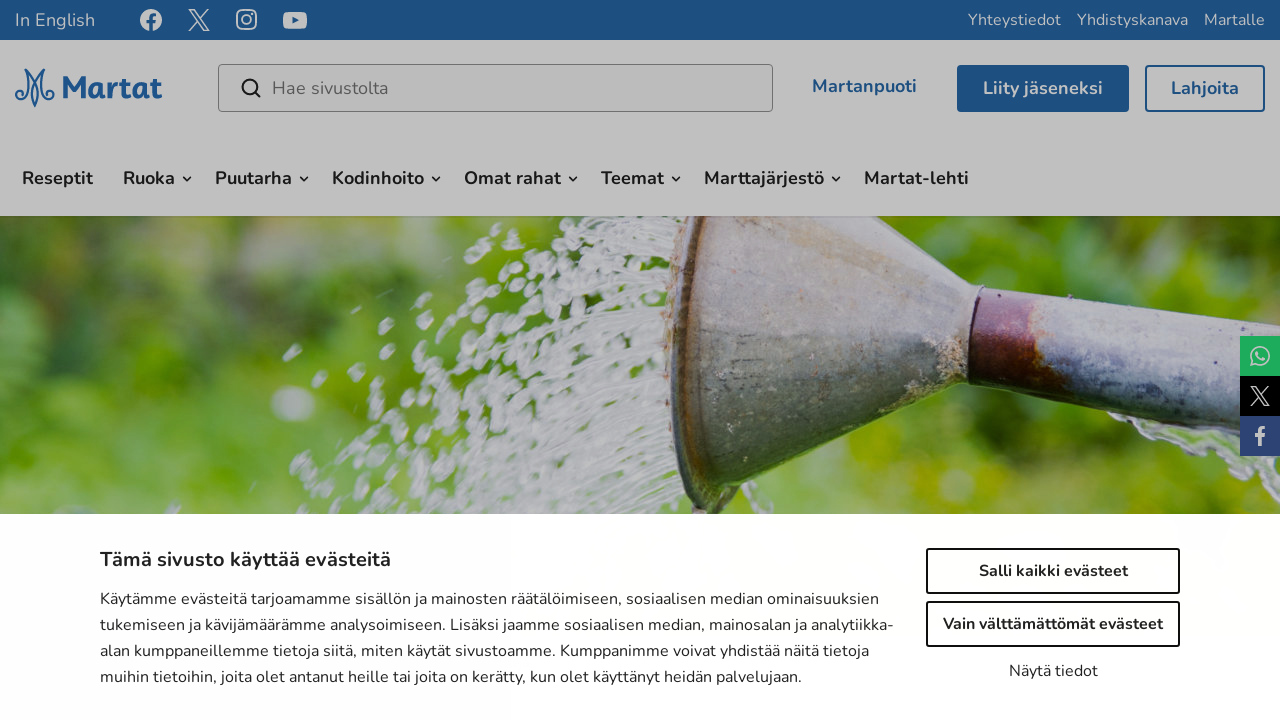

--- FILE ---
content_type: text/html; charset=UTF-8
request_url: https://www.martat.fi/puutarha/puutarhan-tyot/kasvinsuojelu/kasvinsuojelu-vinkkeja/
body_size: 28218
content:

<!doctype html>
<html lang="fi">
<head>
    <meta charset="utf-8">
    <meta http-equiv="x-ua-compatible" content="ie=edge">
    <meta name="viewport" content="width=device-width, initial-scale=1">
	    <script>
    window.dataLayer = window.dataLayer || [];
    window.dataLayer.push({
        'valu_wpgtm_siteID': 1,
        'valu_wpgtm_mode' : 'production'
    });

        </script>

		<script
		data-cookieconsent="ignore"	>
		(function(w,d,s,l,i){w[l]=w[l]||[];w[l].push({'gtm.start':
            new Date().getTime(),event:'gtm.js'});var f=d.getElementsByTagName(s)[0],
        j=d.createElement(s),dl=l!='dataLayer'?'&l='+l:'';j.async=true;j.src=
        'https://www.googletagmanager.com/gtm.js?id='+i+dl;f.parentNode.insertBefore(j,f);
    })(window,document,'script','dataLayer','GTM-TK3984M');
    </script>
	
<script id='polyfills' data-polyfill='https://www.martat.fi/wp-content/themes/martat-2022/dist/scripts/polyfills-061fc0460b305b77f7b6.js'>(function(){var t=document.getElementById("polyfills").dataset.polyfill,e=!0;try{eval("async function() {}")}catch(t){e=!1}if(!e){var a=document.createElement("script");a.src=t,a.type="text/javascript",a.async=!1,document.getElementsByTagName("script")[0].parentNode.appendChild(a)}})();</script>
<title>Kasvinsuojeluvinkkejä | Martat</title>
		<style>img:is([sizes="auto" i], [sizes^="auto," i]) { contain-intrinsic-size: 3000px 1500px }</style>
			<script>
			function is_taskuun_app() {
				var is_taskuun_cookie = document.cookie.match('(^|;) ?is_taskuun_app=([^;]*)(;|$)');
				return is_taskuun_cookie ? is_taskuun_cookie[2] : null;
			}

			if (is_taskuun_app()) {
				var css = 'body{padding-top:0!important;}header.banner,footer.content-info,aside.sidebar-left,.social-share,.breadcrumbs,.ninchat-embed-container{display:none!important;}',
					head = document.head || document.getElementsByTagName('head')[0],
					style = document.createElement('style')
				;

				head.appendChild(style);
				style.setAttribute('type', 'text/css');
				style.appendChild(document.createTextNode(css));
			}
		</script>
		
<!-- The SEO Framework tehnyt: Sybre Waaijer -->
<meta name="robots" content="max-snippet:330,max-image-preview:large,max-video-preview:0" />
<link rel="canonical" href="https://www.martat.fi/puutarha/puutarhan-tyot/kasvinsuojelu/kasvinsuojelu-vinkkeja/" />
<meta name="description" content="Kotipihassa vaalitaan monimuotoisuutta ja kasveja suojellaan ennakoivasti ja lempein keinoin, esimerkiksi estämällä tuholaisten pääsy kasvustoon…" />
<meta property="og:type" content="website" />
<meta property="og:locale" content="fi_FI" />
<meta property="og:site_name" content="Martat" />
<meta property="og:title" content="Kasvinsuojeluvinkkejä | Martat" />
<meta property="og:description" content="Kotipihassa vaalitaan monimuotoisuutta ja kasveja suojellaan ennakoivasti ja lempein keinoin, esimerkiksi estämällä tuholaisten pääsy kasvustoon, huuhtomalla ne pois puhtaalla vedellä tai…" />
<meta property="og:url" content="https://www.martat.fi/puutarha/puutarhan-tyot/kasvinsuojelu/kasvinsuojelu-vinkkeja/" />
<meta property="og:image" content="https://www.martat.fi/wp-content/uploads/2020/03/kastelukannu-2048x1365.jpg" />
<meta property="og:image:width" content="2048" />
<meta property="og:image:height" content="1365" />
<meta name="twitter:card" content="summary_large_image" />
<meta name="twitter:title" content="Kasvinsuojeluvinkkejä | Martat" />
<meta name="twitter:description" content="Kotipihassa vaalitaan monimuotoisuutta ja kasveja suojellaan ennakoivasti ja lempein keinoin, esimerkiksi estämällä tuholaisten pääsy kasvustoon, huuhtomalla ne pois puhtaalla vedellä tai…" />
<meta name="twitter:image" content="https://www.martat.fi/wp-content/uploads/2020/03/kastelukannu-2048x1365.jpg" />
<script type="application/ld+json">{"@context":"https://schema.org","@graph":[{"@type":"WebSite","@id":"https://www.martat.fi/#/schema/WebSite","url":"https://www.martat.fi/","name":"Martat","description":"Marttajärjestö on monessa mukana","inLanguage":"fi","potentialAction":{"@type":"SearchAction","target":{"@type":"EntryPoint","urlTemplate":"https://www.martat.fi/search/{search_term_string}/"},"query-input":"required name=search_term_string"},"publisher":{"@type":"Organization","@id":"https://www.martat.fi/#/schema/Organization","name":"Martat","url":"https://www.martat.fi/","logo":{"@type":"ImageObject","url":"https://www.martat.fi/wp-content/uploads/2020/03/kastelukannu-2048x1365.jpg","contentUrl":"https://www.martat.fi/wp-content/uploads/2020/03/kastelukannu-2048x1365.jpg","width":2048,"height":1365}}},{"@type":"WebPage","@id":"https://www.martat.fi/puutarha/puutarhan-tyot/kasvinsuojelu/kasvinsuojelu-vinkkeja/","url":"https://www.martat.fi/puutarha/puutarhan-tyot/kasvinsuojelu/kasvinsuojelu-vinkkeja/","name":"Kasvinsuojeluvinkkejä | Martat","description":"Kotipihassa vaalitaan monimuotoisuutta ja kasveja suojellaan ennakoivasti ja lempein keinoin, esimerkiksi estämällä tuholaisten pääsy kasvustoon…","inLanguage":"fi","isPartOf":{"@id":"https://www.martat.fi/#/schema/WebSite"},"breadcrumb":{"@type":"BreadcrumbList","@id":"https://www.martat.fi/#/schema/BreadcrumbList","itemListElement":[{"@type":"ListItem","position":1,"item":"https://www.martat.fi/","name":"Martat"},{"@type":"ListItem","position":2,"item":"https://www.martat.fi/puutarha/","name":"Puutarha"},{"@type":"ListItem","position":3,"item":"https://www.martat.fi/puutarha/puutarhan-tyot/","name":"Puutarhan työt"},{"@type":"ListItem","position":4,"item":"https://www.martat.fi/puutarha/puutarhan-tyot/kasvinsuojelu/","name":"Kasvinsuojelu"},{"@type":"ListItem","position":5,"name":"Kasvinsuojeluvinkkejä"}]},"potentialAction":{"@type":"ReadAction","target":"https://www.martat.fi/puutarha/puutarhan-tyot/kasvinsuojelu/kasvinsuojelu-vinkkeja/"}}]}</script>
<!-- / The SEO Framework tehnyt: Sybre Waaijer | 2.12ms meta | 0.05ms boot -->

<link rel='dns-prefetch' href='//assets.juicer.io' />
<link rel='dns-prefetch' href='//cdnjs.cloudflare.com' />
<link rel='stylesheet' id='wp-block-library-css' href='https://www.martat.fi/wp-includes/css/dist/block-library/style.min.css?ver=7732468be73897fef75173681c2cae2d' type='text/css' media='all' />
<style id='wp-block-library-inline-css' type='text/css'>

		.wp-block-pullquote {
			padding: 3em 0 !important;

			blockquote {
				margin: 0 0 1rem !important;
			}
		}

		.wp-block-quote {
			cite {
				display: inline;
			}
		}
</style>
<style id='findkit-search-blocks-view-inline-css' type='text/css'>
body:not(.wp-admin) .wp-block-findkit-search-group{display:none}.wp-block-findkit-search-modal figure{margin:0}.wp-block-findkit-search-embed{--findkit-search-input-size:56px;display:block}input.wp-findkit-search-input{background-color:#f9f8f8;border:1px solid #000;border-radius:2rem;height:var(--findkit-search-input-size);padding-left:var(--findkit-search-input-size);padding-right:2rem;width:100%}.wp-findkit-input-wrap{position:relative}.wp-findkit-input-wrap:after{background-image:url([data-uri]);background-position:50%;background-repeat:no-repeat;bottom:0;content:"";display:block;pointer-events:none;position:absolute;top:0;width:var(--findkit-search-input-size)}

</style>
<style id='global-styles-inline-css' type='text/css'>
:root{--wp--preset--aspect-ratio--square: 1;--wp--preset--aspect-ratio--4-3: 4/3;--wp--preset--aspect-ratio--3-4: 3/4;--wp--preset--aspect-ratio--3-2: 3/2;--wp--preset--aspect-ratio--2-3: 2/3;--wp--preset--aspect-ratio--16-9: 16/9;--wp--preset--aspect-ratio--9-16: 9/16;--wp--preset--color--black: #000000;--wp--preset--color--cyan-bluish-gray: #abb8c3;--wp--preset--color--white: #ffffff;--wp--preset--color--pale-pink: #f78da7;--wp--preset--color--vivid-red: #cf2e2e;--wp--preset--color--luminous-vivid-orange: #ff6900;--wp--preset--color--luminous-vivid-amber: #fcb900;--wp--preset--color--light-green-cyan: #7bdcb5;--wp--preset--color--vivid-green-cyan: #00d084;--wp--preset--color--pale-cyan-blue: #8ed1fc;--wp--preset--color--vivid-cyan-blue: #0693e3;--wp--preset--color--vivid-purple: #9b51e0;--wp--preset--gradient--vivid-cyan-blue-to-vivid-purple: linear-gradient(135deg,rgba(6,147,227,1) 0%,rgb(155,81,224) 100%);--wp--preset--gradient--light-green-cyan-to-vivid-green-cyan: linear-gradient(135deg,rgb(122,220,180) 0%,rgb(0,208,130) 100%);--wp--preset--gradient--luminous-vivid-amber-to-luminous-vivid-orange: linear-gradient(135deg,rgba(252,185,0,1) 0%,rgba(255,105,0,1) 100%);--wp--preset--gradient--luminous-vivid-orange-to-vivid-red: linear-gradient(135deg,rgba(255,105,0,1) 0%,rgb(207,46,46) 100%);--wp--preset--gradient--very-light-gray-to-cyan-bluish-gray: linear-gradient(135deg,rgb(238,238,238) 0%,rgb(169,184,195) 100%);--wp--preset--gradient--cool-to-warm-spectrum: linear-gradient(135deg,rgb(74,234,220) 0%,rgb(151,120,209) 20%,rgb(207,42,186) 40%,rgb(238,44,130) 60%,rgb(251,105,98) 80%,rgb(254,248,76) 100%);--wp--preset--gradient--blush-light-purple: linear-gradient(135deg,rgb(255,206,236) 0%,rgb(152,150,240) 100%);--wp--preset--gradient--blush-bordeaux: linear-gradient(135deg,rgb(254,205,165) 0%,rgb(254,45,45) 50%,rgb(107,0,62) 100%);--wp--preset--gradient--luminous-dusk: linear-gradient(135deg,rgb(255,203,112) 0%,rgb(199,81,192) 50%,rgb(65,88,208) 100%);--wp--preset--gradient--pale-ocean: linear-gradient(135deg,rgb(255,245,203) 0%,rgb(182,227,212) 50%,rgb(51,167,181) 100%);--wp--preset--gradient--electric-grass: linear-gradient(135deg,rgb(202,248,128) 0%,rgb(113,206,126) 100%);--wp--preset--gradient--midnight: linear-gradient(135deg,rgb(2,3,129) 0%,rgb(40,116,252) 100%);--wp--preset--font-size--small: 13px;--wp--preset--font-size--medium: 20px;--wp--preset--font-size--large: 36px;--wp--preset--font-size--x-large: 42px;--wp--preset--spacing--20: 0.44rem;--wp--preset--spacing--30: 0.67rem;--wp--preset--spacing--40: 1rem;--wp--preset--spacing--50: 1.5rem;--wp--preset--spacing--60: 2.25rem;--wp--preset--spacing--70: 3.38rem;--wp--preset--spacing--80: 5.06rem;--wp--preset--shadow--natural: 6px 6px 9px rgba(0, 0, 0, 0.2);--wp--preset--shadow--deep: 12px 12px 50px rgba(0, 0, 0, 0.4);--wp--preset--shadow--sharp: 6px 6px 0px rgba(0, 0, 0, 0.2);--wp--preset--shadow--outlined: 6px 6px 0px -3px rgba(255, 255, 255, 1), 6px 6px rgba(0, 0, 0, 1);--wp--preset--shadow--crisp: 6px 6px 0px rgba(0, 0, 0, 1);}:where(.is-layout-flex){gap: 0.5em;}:where(.is-layout-grid){gap: 0.5em;}body .is-layout-flex{display: flex;}.is-layout-flex{flex-wrap: wrap;align-items: center;}.is-layout-flex > :is(*, div){margin: 0;}body .is-layout-grid{display: grid;}.is-layout-grid > :is(*, div){margin: 0;}:where(.wp-block-columns.is-layout-flex){gap: 2em;}:where(.wp-block-columns.is-layout-grid){gap: 2em;}:where(.wp-block-post-template.is-layout-flex){gap: 1.25em;}:where(.wp-block-post-template.is-layout-grid){gap: 1.25em;}.has-black-color{color: var(--wp--preset--color--black) !important;}.has-cyan-bluish-gray-color{color: var(--wp--preset--color--cyan-bluish-gray) !important;}.has-white-color{color: var(--wp--preset--color--white) !important;}.has-pale-pink-color{color: var(--wp--preset--color--pale-pink) !important;}.has-vivid-red-color{color: var(--wp--preset--color--vivid-red) !important;}.has-luminous-vivid-orange-color{color: var(--wp--preset--color--luminous-vivid-orange) !important;}.has-luminous-vivid-amber-color{color: var(--wp--preset--color--luminous-vivid-amber) !important;}.has-light-green-cyan-color{color: var(--wp--preset--color--light-green-cyan) !important;}.has-vivid-green-cyan-color{color: var(--wp--preset--color--vivid-green-cyan) !important;}.has-pale-cyan-blue-color{color: var(--wp--preset--color--pale-cyan-blue) !important;}.has-vivid-cyan-blue-color{color: var(--wp--preset--color--vivid-cyan-blue) !important;}.has-vivid-purple-color{color: var(--wp--preset--color--vivid-purple) !important;}.has-black-background-color{background-color: var(--wp--preset--color--black) !important;}.has-cyan-bluish-gray-background-color{background-color: var(--wp--preset--color--cyan-bluish-gray) !important;}.has-white-background-color{background-color: var(--wp--preset--color--white) !important;}.has-pale-pink-background-color{background-color: var(--wp--preset--color--pale-pink) !important;}.has-vivid-red-background-color{background-color: var(--wp--preset--color--vivid-red) !important;}.has-luminous-vivid-orange-background-color{background-color: var(--wp--preset--color--luminous-vivid-orange) !important;}.has-luminous-vivid-amber-background-color{background-color: var(--wp--preset--color--luminous-vivid-amber) !important;}.has-light-green-cyan-background-color{background-color: var(--wp--preset--color--light-green-cyan) !important;}.has-vivid-green-cyan-background-color{background-color: var(--wp--preset--color--vivid-green-cyan) !important;}.has-pale-cyan-blue-background-color{background-color: var(--wp--preset--color--pale-cyan-blue) !important;}.has-vivid-cyan-blue-background-color{background-color: var(--wp--preset--color--vivid-cyan-blue) !important;}.has-vivid-purple-background-color{background-color: var(--wp--preset--color--vivid-purple) !important;}.has-black-border-color{border-color: var(--wp--preset--color--black) !important;}.has-cyan-bluish-gray-border-color{border-color: var(--wp--preset--color--cyan-bluish-gray) !important;}.has-white-border-color{border-color: var(--wp--preset--color--white) !important;}.has-pale-pink-border-color{border-color: var(--wp--preset--color--pale-pink) !important;}.has-vivid-red-border-color{border-color: var(--wp--preset--color--vivid-red) !important;}.has-luminous-vivid-orange-border-color{border-color: var(--wp--preset--color--luminous-vivid-orange) !important;}.has-luminous-vivid-amber-border-color{border-color: var(--wp--preset--color--luminous-vivid-amber) !important;}.has-light-green-cyan-border-color{border-color: var(--wp--preset--color--light-green-cyan) !important;}.has-vivid-green-cyan-border-color{border-color: var(--wp--preset--color--vivid-green-cyan) !important;}.has-pale-cyan-blue-border-color{border-color: var(--wp--preset--color--pale-cyan-blue) !important;}.has-vivid-cyan-blue-border-color{border-color: var(--wp--preset--color--vivid-cyan-blue) !important;}.has-vivid-purple-border-color{border-color: var(--wp--preset--color--vivid-purple) !important;}.has-vivid-cyan-blue-to-vivid-purple-gradient-background{background: var(--wp--preset--gradient--vivid-cyan-blue-to-vivid-purple) !important;}.has-light-green-cyan-to-vivid-green-cyan-gradient-background{background: var(--wp--preset--gradient--light-green-cyan-to-vivid-green-cyan) !important;}.has-luminous-vivid-amber-to-luminous-vivid-orange-gradient-background{background: var(--wp--preset--gradient--luminous-vivid-amber-to-luminous-vivid-orange) !important;}.has-luminous-vivid-orange-to-vivid-red-gradient-background{background: var(--wp--preset--gradient--luminous-vivid-orange-to-vivid-red) !important;}.has-very-light-gray-to-cyan-bluish-gray-gradient-background{background: var(--wp--preset--gradient--very-light-gray-to-cyan-bluish-gray) !important;}.has-cool-to-warm-spectrum-gradient-background{background: var(--wp--preset--gradient--cool-to-warm-spectrum) !important;}.has-blush-light-purple-gradient-background{background: var(--wp--preset--gradient--blush-light-purple) !important;}.has-blush-bordeaux-gradient-background{background: var(--wp--preset--gradient--blush-bordeaux) !important;}.has-luminous-dusk-gradient-background{background: var(--wp--preset--gradient--luminous-dusk) !important;}.has-pale-ocean-gradient-background{background: var(--wp--preset--gradient--pale-ocean) !important;}.has-electric-grass-gradient-background{background: var(--wp--preset--gradient--electric-grass) !important;}.has-midnight-gradient-background{background: var(--wp--preset--gradient--midnight) !important;}.has-small-font-size{font-size: var(--wp--preset--font-size--small) !important;}.has-medium-font-size{font-size: var(--wp--preset--font-size--medium) !important;}.has-large-font-size{font-size: var(--wp--preset--font-size--large) !important;}.has-x-large-font-size{font-size: var(--wp--preset--font-size--x-large) !important;}
:where(.wp-block-post-template.is-layout-flex){gap: 1.25em;}:where(.wp-block-post-template.is-layout-grid){gap: 1.25em;}
:where(.wp-block-columns.is-layout-flex){gap: 2em;}:where(.wp-block-columns.is-layout-grid){gap: 2em;}
:root :where(.wp-block-pullquote){font-size: 1.5em;line-height: 1.6;}
</style>
<style id='woocommerce-inline-inline-css' type='text/css'>
.woocommerce form .form-row .required { visibility: visible; }
</style>
<link rel='stylesheet' id='valu-juicer-style-css' href='https://assets.juicer.io/embed.css?ver=7732468be73897fef75173681c2cae2d' type='text/css' media='all' />
<link rel='stylesheet' id='fontawesome/css-css' href='https://cdnjs.cloudflare.com/ajax/libs/font-awesome/4.6.3/css/font-awesome.min.css' type='text/css' media='all' />
<link rel='stylesheet' id='magnific/css-css' href='https://cdnjs.cloudflare.com/ajax/libs/magnific-popup.js/1.1.0/magnific-popup.min.css' type='text/css' media='all' />
<link rel='stylesheet' id='select2/css-css' href='https://cdnjs.cloudflare.com/ajax/libs/select2/4.0.13/css/select2.min.css' type='text/css' media='all' />
<link rel='stylesheet' id='styles/main-css' href='https://www.martat.fi/wp-content/themes/martat-2022/dist/styles/main.css?ver=4a51166f382dc37fc13ae10be5ca2ce2' type='text/css' media='all' />
<link rel='stylesheet' id='findkit/css-css' href='https://www.martat.fi/wp-content/themes/martat-2022/local-lib/findkit/findkit.css' type='text/css' media='all' />
<link rel='stylesheet' id='checkout-fi-shop-in-shop-css' href='https://www.martat.fi/wp-content/plugins/woocommerce-gateway-checkout-fi-shop-in-shop/assets/css/frontend/checkout-fi.min.css?ver=7732468be73897fef75173681c2cae2d' type='text/css' media='all' />
<script type='text/javascript' src="https://www.martat.fi/wp-includes/js/jquery/jquery.min.js?ver=26f16177562d77a6b223040ec88032d2" id="jquery-core-js"></script>
<script type='text/javascript' src="https://www.martat.fi/wp-includes/js/jquery/jquery-migrate.min.js?ver=853a94680307ddc7922f221b3869d65c" id="jquery-migrate-js"></script>
<script type="text/javascript" src="https://www.martat.fi/wp-content/plugins/woocommerce/assets/js/jquery-blockui/jquery.blockUI.min.js?ver=901cf799855436548a977fbee5b2f610" id="wc-jquery-blockui-js" defer="defer" data-wp-strategy="defer"></script>
<script type="text/javascript" id="wc-add-to-cart-js-extra">
/* <![CDATA[ */
var wc_add_to_cart_params = {"ajax_url":"\/wp-admin\/admin-ajax.php","wc_ajax_url":"\/?wc-ajax=%%endpoint%%","i18n_view_cart":"N\u00e4yt\u00e4 ostoskori","cart_url":"https:\/\/www.martat.fi\/ostoskori\/","is_cart":"","cart_redirect_after_add":"no"};
/* ]]> */
</script>
<script type="text/javascript" src="https://www.martat.fi/wp-content/plugins/woocommerce/assets/js/frontend/add-to-cart.min.js?ver=77ddca617073019e2dcd82a6c3f20ee9" id="wc-add-to-cart-js" defer="defer" data-wp-strategy="defer"></script>
<script type="text/javascript" src="https://www.martat.fi/wp-content/plugins/woocommerce/assets/js/js-cookie/js.cookie.min.js?ver=f6d798baf7586d353be6244fb89bdf26" id="wc-js-cookie-js" defer="defer" data-wp-strategy="defer"></script>
<script type="text/javascript" id="woocommerce-js-extra">
/* <![CDATA[ */
var woocommerce_params = {"ajax_url":"\/wp-admin\/admin-ajax.php","wc_ajax_url":"\/?wc-ajax=%%endpoint%%","i18n_password_show":"Show password","i18n_password_hide":"Hide password"};
/* ]]> */
</script>
<script type="text/javascript" src="https://www.martat.fi/wp-content/plugins/woocommerce/assets/js/frontend/woocommerce.min.js?ver=77ddca617073019e2dcd82a6c3f20ee9" id="woocommerce-js" defer="defer" data-wp-strategy="defer"></script>
<link rel="alternate" title="oEmbed (JSON)" type="application/json+oembed" href="https://www.martat.fi/wp-json/oembed/1.0/embed?url=https%3A%2F%2Fwww.martat.fi%2Fpuutarha%2Fpuutarhan-tyot%2Fkasvinsuojelu%2Fkasvinsuojelu-vinkkeja%2F" />
<link rel="alternate" title="oEmbed (XML)" type="text/xml+oembed" href="https://www.martat.fi/wp-json/oembed/1.0/embed?url=https%3A%2F%2Fwww.martat.fi%2Fpuutarha%2Fpuutarhan-tyot%2Fkasvinsuojelu%2Fkasvinsuojelu-vinkkeja%2F&#038;format=xml" />
<script type='application/json' class='wordpress escaped' id='findkit'>{&quot;showInSearch&quot;:true,&quot;title&quot;:&quot;Kasvinsuojeluvinkkej\u00e4&quot;,&quot;created&quot;:&quot;2020-03-31T11:19:00+03:00&quot;,&quot;modified&quot;:&quot;2025-05-09T11:49:10+03:00&quot;,&quot;language&quot;:&quot;fi&quot;,&quot;tags&quot;:[&quot;wordpress&quot;,&quot;domain\/www.martat.fi\/wordpress&quot;,&quot;wp_blog_name\/martat&quot;,&quot;domain\/www.martat.fi\/wp_blog_name\/martat&quot;,&quot;public&quot;,&quot;wp_post_type\/page&quot;,&quot;domain\/www.martat.fi\/wp_post_type\/page&quot;]}</script>		<style>
			#wp-admin-bar-findkit-adminbar a::before {
				content: "\f179";
				top: 2px;
			}
		</style>
		<style type="text/css">dd ul.bulleted {  float:none;clear:both; }</style>	<!-- Forsta Digital Feedback Program -->
	<script id='cf-program-uJtkZq'
	        src='https://digitalfeedback.euro.confirmit.com/api/digitalfeedback/loader?programKey=uJtkZq'
	        async data-cookieconsent="ignore"></script>
	<!-- End Forsta Digital Feedback Program -->
		<script id="sageVars" type='application/json'>{"query_vars":"{\"page\":\"\",\"pagename\":\"puutarha\\\/puutarhan-tyot\\\/kasvinsuojelu\\\/kasvinsuojelu-vinkkeja\"}","ajaxurl":"https:\/\/www.martat.fi\/wp-admin\/admin-ajax.php","homeUrl":"https:\/\/www.martat.fi","root":"https:\/\/www.martat.fi\/wp-json\/","nonce":"a1ab23ba78","pluginsUrl":"https:\/\/www.martat.fi\/wp-content\/plugins","translations":{"reporting":"Ilmoitetaan","reported":"Ilmoitettu","anerror":"Tapahtui virhe","loading":"Ladataan","close":"Sulje (Esc)"}}</script>
	<link rel="apple-touch-icon" sizes="180x180" href="https://www.martat.fi/wp-content/themes/martat-2022/dist/images/favicons/apple-touch-icon.png">
<link rel="icon" type="image/png" href="https://www.martat.fi/wp-content/themes/martat-2022/dist/images/favicons/favicon-32x32.png" sizes="32x32">
<link rel="icon" type="image/png" href="https://www.martat.fi/wp-content/themes/martat-2022/dist/images/favicons/favicon-16x16.png" sizes="16x16">
<link rel="mask-icon" href="https://www.martat.fi/wp-content/themes/martat-2022/dist/images/favicons/safari-pinned-tab.svg" color="#006bb7">
<link rel="shortcut icon" href="https://www.martat.fi/wp-content/themes/martat-2022/dist/images/favicons/favicon.ico">
<meta name="msapplication-config" content="https://www.martat.fi/wp-content/themes/martat-2022/dist/images/favicons/browserconfig.xml">
<meta name="theme-color" content="#006bb7">
	<noscript><style>.woocommerce-product-gallery{ opacity: 1 !important; }</style></noscript>
	<style type="text/css">.recentcomments a{display:inline !important;padding:0 !important;margin:0 !important;}</style>	<!-- Meta Pixel Code -->
	<script type="text/plain" data-cookieconsent="marketing">
		!function (f, b, e, v, n, t, s) {
			if (f.fbq) return;
			n = f.fbq = function () {
				n.callMethod ?

					n.callMethod.apply(n, arguments) : n.queue.push(arguments)
			};

			if (!f._fbq) f._fbq = n;
			n.push = n;
			n.loaded = !0;
			n.version = '2.0';

			n.queue = [];
			t = b.createElement(e);
			t.async = !0;

			t.src = v;
			s = b.getElementsByTagName(e)[0];

			s.parentNode.insertBefore(t, s)
		}(window, document, 'script', 'https://connect.facebook.net/en_US/fbevents.js');

		fbq('init', '969643010340510');
		fbq('track', 'PageView');
	</script>

	<script type="text/plain" data-cookieconsent="marketing">
		fbq('init', '236252946035537');
	</script>
	<!-- End Meta Pixel Code -->

	<!-- Start Facebook domain verification -->
	<meta name="facebook-domain-verification" content="8v3x4qdlblth0h7nb7vrhcquooxdr5" />
	<!-- End Facebook domain verification -->
		<script>
		jQuery(document).ready(function () {
			// Add pdf links only to text links https://valu.zendesk.com/agent/tickets/16516
			jQuery('a').each(function () {
				if (!jQuery(this).children().is('div') && !jQuery(this).children().is('section')) {
					jQuery(this).addClass('pdf');
				}
			});
		});
	</script>
</head>
<body class="wp-singular page-template-default page page-id-165931 page-child parent-pageid-165983 wp-theme-martat-2022 theme-martat-2022 woocommerce-no-js sp-contacts sp-blogs sp-articles sp-gb-recipe-lifts sp-gb-martat-link-map sp-gb-two-columns sp-gb-icon-links sp-gb-information-bank sp-gb-opening-section sp-gb-call-to-action sp-gb-icons-lifts-container sp-gb-blog-lifts sp-gb-order-newsletter sp-gb-hero sp-gb-four-column sp-gb-three-column sp-gb-full-width-banner sp-gb-text-dropdown sp-gb-sidebar-banner sp-gb-sidebar-button sp-gb-sidebar-text sp-gb-sidebar-gallery sp-gb-collaboration-banners sp-gb-template-page sp-gb-template-single-martat-tv sp-gb-template-single-recipe sp-gb-layout-content sp-gb-martatlehti-recent sp-associations sp-recipes sp-gb-wc-donation-product kasvinsuojelu-vinkkeja sidebar-primary sidebar-left">
<!--[if IE]>
<div class="alert alert-warning">
	Käytät <strong>vanhentunutta</strong> selainta. Ole ystävällinen ja <a href=”http://browsehappy.com/”>päivitä selaimesi</a> parantaaksesi kokemustasi.</div>
<![endif]-->
<header class="banner">

	<div class="top clearfix" id="header_top">
		<nav class="nav-top">
			
<div class="header-lang-links">
			<nav class="lang-link__nav" aria-label="Language link navigation">
			<ul class="lang-link__links">
									<li class="lang-link__item">
						<a class="lang-link__link" href="https://www.martat.fi/in-english/" target="_self">In English</a>
					</li>
							</ul>
		</nav>
	</div>

<div class="header-some">
	<div class="header-some__links">
														<a class="header-some__link" href="https://www.facebook.com/martatvinkkaa" aria-label="facebook" title="facebook" target="_blank">
						<span class="header-some__link-icon header-some__link-icon--facebook">
							<svg viewBox="0 0 24 24" fill="none" xmlns="http://www.w3.org/2000/svg"><path d="M24 12c0-6.627-5.373-12-12-12S0 5.373 0 12c0 5.99 4.388 10.954 10.125 11.854V15.47H7.078V12h3.047V9.356c0-3.007 1.792-4.668 4.533-4.668 1.313 0 2.686.234 2.686.234v2.953H15.83c-1.491 0-1.956.925-1.956 1.874V12h3.328l-.532 3.469h-2.796v8.385C19.612 22.954 24 17.99 24 12z" fill="#fff"/></svg>						</span>
					</a>
																<a class="header-some__link" href="https://x.com/marttaliitto" aria-label="x" title="x" target="_blank">
						<span class="header-some__link-icon header-some__link-icon--x">
							<svg version="1.1" xmlns="http://www.w3.org/2000/svg" x="0" y="0" viewBox="0 0 20 20"><path d="M11.862 8.469L19.147 0h-1.726l-6.326 7.353L6.042 0H.215l7.64 11.119L.215 20h1.726l6.681-7.765L13.958 20h5.827L11.861 8.469h.001zm-2.365 2.748l-.774-1.107L2.564 1.3h2.651l4.971 7.11.774 1.107 6.462 9.242H14.77l-5.273-7.541v-.001z" fill="#FFF"/></svg>						</span>
					</a>
																<a class="header-some__link" href="https://www.instagram.com/marttailu/" aria-label="instagram" title="instagram" target="_blank">
						<span class="header-some__link-icon header-some__link-icon--instagram">
							<svg viewBox="0 0 20 21" fill="none" xmlns="http://www.w3.org/2000/svg"><path fill-rule="evenodd" clip-rule="evenodd" d="M5.87.128C4.242.2 2.83.599 1.69 1.734.548 2.874.155 4.29.081 5.9c-.045 1.006-.313 8.602.463 10.594a5.04 5.04 0 002.91 2.902c.633.247 1.356.413 2.416.462 8.86.401 12.145.183 13.53-3.364.246-.631.415-1.353.462-2.41.405-8.883-.066-10.809-1.61-12.351C17.027.512 15.586-.32 5.869.128m.084 17.944c-.97-.043-1.497-.205-1.848-.341a3.255 3.255 0 01-1.888-1.883c-.592-1.514-.395-8.703-.343-9.866.052-1.14.283-2.18 1.087-2.985.995-.992 2.28-1.479 11.034-1.084 1.142.052 2.186.282 2.992 1.084.995.993 1.489 2.288 1.087 11.008-.044.968-.207 1.493-.343 1.843-.9 2.308-2.972 2.628-11.778 2.224m8.136-13.378a1.194 1.194 0 002.389 0 1.194 1.194 0 00-2.388 0zM4.862 9.993a5.103 5.103 0 005.11 5.097 5.103 5.103 0 005.11-5.097 5.102 5.102 0 00-5.11-5.096 5.102 5.102 0 00-5.11 5.096zm1.794 0a3.313 3.313 0 013.316-3.308 3.313 3.313 0 013.317 3.308 3.313 3.313 0 01-3.317 3.31 3.313 3.313 0 01-3.316-3.31z" fill="#fff"/></svg>						</span>
					</a>
																<a class="header-some__link" href="https://www.youtube.com/user/MartatTV" aria-label="youtube" title="youtube" target="_blank">
						<span class="header-some__link-icon header-some__link-icon--youtube">
							<svg viewBox="0 0 24 17" fill="none" xmlns="http://www.w3.org/2000/svg"><path fill-rule="evenodd" clip-rule="evenodd" d="M9.586 11.504V4.77c2.39 1.125 4.242 2.211 6.432 3.383-1.806 1.001-4.041 2.125-6.432 3.35zM22.91 1.419C22.497.876 21.794.454 21.046.314c-2.2-.418-15.92-.42-18.119 0-.6.112-1.134.384-1.593.806C-.6 2.915.006 12.542.472 14.101c.196.675.45 1.162.768 1.482.412.422.975.713 1.621.843 1.811.375 11.14.584 18.146.057a3.143 3.143 0 001.668-.854c1.788-1.787 1.666-11.955.234-14.21" fill="#fff"/></svg>						</span>
					</a>
										</div>
</div>

<div class="header-top-nav">
	<div id="top-navigation" class="top-menu"><ul id="menu-ylavalikko" class="nav navbar-nav"><li id="menu-item-103993" class="top-menu-mobile menu-item menu-item-type-custom menu-item-object-custom menu-item-103993"><a title="Yhteystiedot" href="https://www.martat.fi/yhteystiedot">Yhteystiedot</a></li>
<li id="menu-item-211068" class="menu-item menu-item-type-custom menu-item-object-custom menu-item-211068"><a title="Yhdistyskanava" href="http://www.martat.fi/martat/yhdistyskanava">Yhdistyskanava</a></li>
<li id="menu-item-211069" class="menu-item menu-item-type-custom menu-item-object-custom menu-item-211069"><a title="Martalle" href="http://www.martat.fi/martalle">Martalle</a></li>
</ul></div></div>
		</nav>

		<div id="notifications" class="col-xs-12"></div>
	</div>

	
<div class="middle" id="header_middle">
	<div class="logo-wrapper">
		<a class="brand" href="https://www.martat.fi/">
			<svg viewBox="0 0 149 40" fill="none" xmlns="http://www.w3.org/2000/svg"><g clip-path="url(#clip0_2136_2337)" fill="#286FB7"><path d="M34.925 21.666a4.156 4.156 0 00-4.15 4.15c0 1.103.51 2.09 1.304 2.745l1.643-1.642a1.275 1.275 0 01-.656-1.103 1.86 1.86 0 011.859-1.86 2.617 2.617 0 012.614 2.616 3.552 3.552 0 01-3 3.501v.008h-.008a3.22 3.22 0 01-.547.046c-1.975 0-6.556-1.28-6.556-13.12 0-11.7 3.154-15.333 3.177-15.349L29.026 0c-3.903 3.417-7.436 9.17-9.11 12.133C18.241 9.17 14.717 3.417 10.806 0L9.225 1.65c.03.031 3.178 3.649 3.178 15.35 0 11.84-4.582 13.12-6.556 13.12a3.555 3.555 0 01-3.549-3.556 2.617 2.617 0 012.615-2.615 1.86 1.86 0 011.86 1.859c0 .463-.255.872-.633 1.087l1.642 1.643a3.54 3.54 0 001.28-2.73 4.15 4.15 0 00-4.149-4.15C2.198 21.666 0 23.872 0 26.571c0 3.225 2.622 5.84 5.839 5.847 2.66 0 8.847-1.504 8.847-15.41 0-4.443-.44-7.822-1.018-10.344 2.39 3.24 4.273 6.61 4.951 7.875-1.758 3.494-2.753 6.834-2.753 11.678 0 5.823 2.908 11.562 3.031 11.8L19.915 40l1.018-1.982c.124-.24 3.032-5.978 3.032-11.801 0-4.836-1.003-8.184-2.754-11.678.679-1.265 2.56-4.635 4.952-7.875-.579 2.522-1.018 5.908-1.018 10.351 0 13.907 6.186 15.41 8.847 15.41a5.853 5.853 0 005.846-5.846c-.008-2.707-2.206-4.913-4.913-4.913zm-13.251 4.543c0 3.116-.964 6.34-1.759 8.4-.794-2.068-1.758-5.284-1.758-8.4 0-4.62.917-6.718 1.758-8.916.84 2.206 1.759 4.296 1.759 8.916zm31.484-9.703v13.752h-4.604V8.191h4.219c2.237 3.841 4.443 7.544 7.065 10.745 2.623-3.201 4.828-6.904 7.065-10.745h4.22v22.067h-4.575V16.506c-1.85 2.939-3.548 5.376-5.407 7.543H58.52c-1.843-2.175-3.571-4.573-5.36-7.543zm30.76 1.597c-.578-.355-1.118-.448-1.82-.448-2.083 0-3.772 2.368-3.772 5.824 0 2.398.61 3.386 2.075 3.386 1.604 0 3.332-2.013 3.517-8.762zm1.188 9.973l-.062-1.474h-.162c-.956 2.94-3.008 3.996-5.692 3.996-3.71 0-5.561-2.653-5.561-7.004 0-5.276 3.425-9.533 8.924-9.533 2.491 0 4.35.702 5.816 1.535v10.166c0 .732.13 1.056.702 1.056.385 0 .802-.13 1.25-.385l.863 2.877c-.864.763-2.044 1.28-3.486 1.28-1.728.015-2.4-.88-2.592-2.514zm8.122 2.174V14.517l4.412-.162-.363 4.32h.2c.656-3.101 2.508-4.605 4.845-4.605.594 0 1.018.13 1.481.254l-.756 3.934a3.42 3.42 0 00-1.119-.162c-2.275 0-3.725 2.43-3.987 12.148h-4.713v.008zm18.743.355c-3.772 0-4.86-2.144-4.86-5.753V18.04h-2.205l.161-3.579h2.368l.386-3.394 3.995-.223v3.61h4.381l-.131 3.578h-4.25v6.649c0 1.535.448 2.144 1.597 2.144.764 0 1.504-.193 2.684-.802l1.026 2.97c-1.442 1.133-3.008 1.611-5.152 1.611zm16.506-12.502c-.579-.355-1.119-.448-1.821-.448-2.082 0-3.771 2.368-3.771 5.824 0 2.398.609 3.386 2.075 3.386 1.596 0 3.324-2.013 3.517-8.762zm1.18 9.973l-.062-1.474h-.162c-.956 2.94-3.008 3.996-5.692 3.996-3.71 0-5.561-2.653-5.561-7.004 0-5.276 3.424-9.533 8.924-9.533 2.491 0 4.35.702 5.815 1.535v10.166c0 .732.132 1.056.702 1.056.386 0 .802-.13 1.25-.385l.864 2.877c-.864.763-2.044 1.28-3.487 1.28-1.727.015-2.398-.88-2.591-2.514zm13.498 2.529c-3.772 0-4.86-2.144-4.86-5.753V18.04h-2.206l.162-3.579h2.368l.386-3.394 3.995-.223v3.61h4.381l-.131 3.578H143v6.649c0 1.535.448 2.144 1.597 2.144.764 0 1.504-.193 2.684-.802l1.026 2.97c-1.45 1.133-3.016 1.611-5.152 1.611z"/></g><defs><clipPath id="clip0_2136_2337"><path fill="#fff" d="M0 0h148.299v40H0z"/></clipPath></defs></svg>		</a>
	</div>

	<button class="toggle-search" aria-label="Open/close search">
		<svg viewBox="0 0 19 19" fill="none" xmlns="http://www.w3.org/2000/svg"><path fill-rule="evenodd" clip-rule="evenodd" d="M17.71 16.79l-3.4-3.39A7.92 7.92 0 0016 8.5a8 8 0 10-8 8 7.92 7.92 0 004.9-1.69l3.39 3.4a1 1 0 001.414.006l.006-.006a1 1 0 00.006-1.414l-.006-.006zM2 8.5a6 6 0 1112 0 6 6 0 01-12 0z" fill="#212121"/></svg>	</button>

	<button class="header-primary-nav-toggle hamburger hamburger--squeeze" data-header-toggle="primary-nav" type="button" aria-label="Open/close menu">
		<span class="hamburger-box">
			<span class="hamburger-inner"></span>
		</span>
	</button>

	<div class="header-site-search d-none d-lg-flex">
		<form role="search" class="search-form">

	<label class="sr-only">Hae sivustolta</label>

	<input type="search" value="" name="s" id="valu-search-input-field" class="search-form__field"
	       placeholder="Hae sivustolta" required>

	<button type="submit" class="search-form__button">
		<svg data-name="Layer 3" xmlns="http://www.w3.org/2000/svg" viewBox="0 0 147 157"><circle cx="66.5" cy="66.5" r="60" stroke-miterlimit="10" stroke-width="13" fill="none" stroke="#000"/><path stroke-linecap="round" stroke-linejoin="round" stroke-width="14" fill="none" stroke="#000" d="M104 114l36 36"/></svg>	</button>

</form>

	</div>

	<div class="header-middle-navigation">
					<nav class="middle-menu-link__nav"
			     aria-label="Action navigation">
				<ul class="middle-menu-link__links">
											<li class="middle-menu-link__item">
							<a class="middle-menu-link__link btn btn-no-border"
							   href="https://www.martat.fi/martanpuoti/"
							   target="_self">Martanpuoti</a>
						</li>
											<li class="middle-menu-link__item">
							<a class="middle-menu-link__link btn btn-blue"
							   href="https://www.martat.fi/martanpuoti/marttajasenyys/"
							   target="_self">Liity jäseneksi</a>
						</li>
											<li class="middle-menu-link__item">
							<a class="middle-menu-link__link btn btn-brand"
							   href="https://www.martat.fi/organisaatio/lahjoita/"
							   target="_blank">Lahjoita</a>
						</li>
									</ul>
			</nav>
			</div>


</div>

	
<div class="bottom" id="header_bottom">
	<div class="mobile-nav-wrapper clearfix">
		<nav id="header-primary-nav" class="nav-primary header-primary-nav" aria-label="Primary navigation">
			<ul class="header-primary-nav-lvl-1"><li class="header-primary-nav-lvl-1__item "><a class="header-primary-nav-lvl-1__link"  href="https://www.martat.fi/reseptit/">Reseptit</a></li>
<li class="header-primary-nav-lvl-1__item "><a class="header-primary-nav-lvl-1__link"  href="https://www.martat.fi/ruoka/">Ruoka</a>
<button class="header-primary-nav-lvl-1__sub-menu-toggle" data-header-toggle="sub-menu" aria-label="Avaa alavalikko" aria-expanded="false"><svg viewBox="0 0 12 7" fill="none" xmlns="http://www.w3.org/2000/svg"><path fill-rule="evenodd" clip-rule="evenodd" d="M6 6.5a1 1 0 01-.71-.29l-4-4A1.004 1.004 0 012.71.79L6 4.1 9.3.92a1 1 0 111.38 1.44l-4 3.86A1 1 0 016 6.5z" fill="#212121"/></svg></button>

<ul class="header-primary-nav-lvl-2 header-primary-nav-lvl">
	<li class="header-primary-nav-lvl-2__item "><a class="header-primary-nav-lvl-2__link"  href="https://www.martat.fi/ruoka/muutos-lautasella/">Muutos lautasella</a></li>
	<li class="header-primary-nav-lvl-2__item "><a class="header-primary-nav-lvl-2__link"  href="https://www.martat.fi/kotikeittionseikkailijat/">Kotikeittiön seikkailijat</a></li>
	<li class="header-primary-nav-lvl-2__item "><a class="header-primary-nav-lvl-2__link"  href="https://www.martat.fi/ruoka/ravitsemus/">Ravitsemus</a></li>
	<li class="header-primary-nav-lvl-2__item "><a class="header-primary-nav-lvl-2__link"  href="https://www.martat.fi/ruoanvalmistus/">Ruoanvalmistus</a></li>
	<li class="header-primary-nav-lvl-2__item "><a class="header-primary-nav-lvl-2__link"  href="http://www.martat.fi/leivonta">Leivonta</a></li>
	<li class="header-primary-nav-lvl-2__item "><a class="header-primary-nav-lvl-2__link"  href="https://www.martat.fi/sailonta/">Säilöntä</a></li>
	<li class="header-primary-nav-lvl-2__item "><a class="header-primary-nav-lvl-2__link"  href="https://www.martat.fi/sesongin-ruoka-aineet/sienet/">Sienet</a></li>
	<li class="header-primary-nav-lvl-2__item "><a class="header-primary-nav-lvl-2__link"  href="https://www.martat.fi/sesongin-ruoka-aineet/marjat/">Marjat</a></li>
	<li class="header-primary-nav-lvl-2__item "><a class="header-primary-nav-lvl-2__link"  href="https://www.martat.fi/sesongin-ruoka-aineet/luonnonyrtit/">Luonnonyrtit</a></li>
	<li class="header-primary-nav-lvl-2__item "><a class="header-primary-nav-lvl-2__link"  href="https://www.martat.fi/tapahtumat/?tribe_paged=1&#038;tribe_event_display=list&#038;tribe_eventcategory=1483">Ruokakurssit</a></li>
</ul>
</li>
<li class="header-primary-nav-lvl-1__item "><a class="header-primary-nav-lvl-1__link"  href="https://www.martat.fi/puutarha/">Puutarha</a>
<button class="header-primary-nav-lvl-1__sub-menu-toggle" data-header-toggle="sub-menu" aria-label="Avaa alavalikko" aria-expanded="false"><svg viewBox="0 0 12 7" fill="none" xmlns="http://www.w3.org/2000/svg"><path fill-rule="evenodd" clip-rule="evenodd" d="M6 6.5a1 1 0 01-.71-.29l-4-4A1.004 1.004 0 012.71.79L6 4.1 9.3.92a1 1 0 111.38 1.44l-4 3.86A1 1 0 016 6.5z" fill="#212121"/></svg></button>

<ul class="header-primary-nav-lvl-2 header-primary-nav-lvl">
	<li class="header-primary-nav-lvl-2__item "><a class="header-primary-nav-lvl-2__link"  href="https://www.martat.fi/puutarha/hyotykasvit/">Hyötykasvit</a></li>
	<li class="header-primary-nav-lvl-2__item "><a class="header-primary-nav-lvl-2__link"  href="https://www.martat.fi/puutarhan-tyot/">Puutarhan työt</a></li>
	<li class="header-primary-nav-lvl-2__item "><a class="header-primary-nav-lvl-2__link"  href="https://www.martat.fi/puutarha/pihasuunnittelu/">Pihasuunnittelu</a></li>
	<li class="header-primary-nav-lvl-2__item "><a class="header-primary-nav-lvl-2__link"  href="https://www.martat.fi/huonekasvit">Huonekasvit</a></li>
	<li class="header-primary-nav-lvl-2__item "><a class="header-primary-nav-lvl-2__link"  href="https://www.martat.fi/puutarha/koristekasvit/">Koristekasvit</a></li>
	<li class="header-primary-nav-lvl-2__item "><a class="header-primary-nav-lvl-2__link"  href="https://www.martat.fi/puutarha/leikkokukat/">Leikkokukat</a></li>
	<li class="header-primary-nav-lvl-2__item "><a class="header-primary-nav-lvl-2__link"  href="https://www.martat.fi/puutarha/vieraslajit/">Vieraslajit</a></li>
</ul>
</li>
<li class="header-primary-nav-lvl-1__item "><a class="header-primary-nav-lvl-1__link"  href="https://www.martat.fi/kodinhoito/">Kodinhoito</a>
<button class="header-primary-nav-lvl-1__sub-menu-toggle" data-header-toggle="sub-menu" aria-label="Avaa alavalikko" aria-expanded="false"><svg viewBox="0 0 12 7" fill="none" xmlns="http://www.w3.org/2000/svg"><path fill-rule="evenodd" clip-rule="evenodd" d="M6 6.5a1 1 0 01-.71-.29l-4-4A1.004 1.004 0 012.71.79L6 4.1 9.3.92a1 1 0 111.38 1.44l-4 3.86A1 1 0 016 6.5z" fill="#212121"/></svg></button>

<ul class="header-primary-nav-lvl-2 header-primary-nav-lvl">
	<li class="header-primary-nav-lvl-2__item "><a class="header-primary-nav-lvl-2__link"  href="https://www.martat.fi/kodinkoneet/">Kodinkoneet</a></li>
	<li class="header-primary-nav-lvl-2__item "><a class="header-primary-nav-lvl-2__link"  href="https://www.martat.fi/siivous/">Siivous</a></li>
	<li class="header-primary-nav-lvl-2__item "><a class="header-primary-nav-lvl-2__link"  href="https://www.martat.fi/kodinhoito/kodin-kutsumattomat-vieraat/">Kodin sisätilojen tuholaiset</a></li>
	<li class="header-primary-nav-lvl-2__item "><a class="header-primary-nav-lvl-2__link"  href="https://www.martat.fi/pyykki/">Pyykki</a></li>
	<li class="header-primary-nav-lvl-2__item "><a class="header-primary-nav-lvl-2__link"  href="https://www.martat.fi/kodinhoito/tahranpoisto/">Tahranpoisto</a></li>
	<li class="header-primary-nav-lvl-2__item "><a class="header-primary-nav-lvl-2__link"  href="https://www.martat.fi/kodinhoito/lajittelu-ja-kierratys/">Lajittelu ja kierrätys</a></li>
	<li class="header-primary-nav-lvl-2__item "><a class="header-primary-nav-lvl-2__link"  href="https://www.martat.fi/kodinhoito/merkit-apuna/">Merkit apuna</a></li>
	<li class="header-primary-nav-lvl-2__item "><a class="header-primary-nav-lvl-2__link"  href="https://www.martat.fi/kodinhoito/kodin-energiansaasto/">Kodin energiansäästö </a></li>
	<li class="header-primary-nav-lvl-2__item "><a class="header-primary-nav-lvl-2__link"  href="https://www.martat.fi/kodinhoito/kodin-kemikaalit/">Kodin kemikaalit</a></li>
	<li class="header-primary-nav-lvl-2__item "><a class="header-primary-nav-lvl-2__link"  href="https://www.martat.fi/kodinhoito/kasienpesu/">Käsienpesu</a></li>
</ul>
</li>
<li class="header-primary-nav-lvl-1__item "><a class="header-primary-nav-lvl-1__link"  href="https://www.martat.fi/omat-rahat/">Omat rahat</a>
<button class="header-primary-nav-lvl-1__sub-menu-toggle" data-header-toggle="sub-menu" aria-label="Avaa alavalikko" aria-expanded="false"><svg viewBox="0 0 12 7" fill="none" xmlns="http://www.w3.org/2000/svg"><path fill-rule="evenodd" clip-rule="evenodd" d="M6 6.5a1 1 0 01-.71-.29l-4-4A1.004 1.004 0 012.71.79L6 4.1 9.3.92a1 1 0 111.38 1.44l-4 3.86A1 1 0 016 6.5z" fill="#212121"/></svg></button>

<ul class="header-primary-nav-lvl-2 header-primary-nav-lvl">
	<li class="header-primary-nav-lvl-2__item "><a class="header-primary-nav-lvl-2__link"  href="https://www.martat.fi/marttakoulu/junnukokki/kodintoissa/omat-rahat/taloudenhallinnan-perustaidot/">Taloudenhallinnan perustaidot</a></li>
	<li class="header-primary-nav-lvl-2__item "><a class="header-primary-nav-lvl-2__link"  href="https://www.martat.fi/omat-rahat/kestava-kuluttaminen/">Kestävä kuluttaminen</a></li>
	<li class="header-primary-nav-lvl-2__item "><a class="header-primary-nav-lvl-2__link"  href="https://www.martat.fi/omat-rahat/asumisen-ennakointi/">Asuminen</a></li>
	<li class="header-primary-nav-lvl-2__item "><a class="header-primary-nav-lvl-2__link"  href="https://www.martat.fi/omat-rahat/ammattilaisille/">Ammattilaisille</a></li>
</ul>
</li>
<li class="header-primary-nav-lvl-1__item "><a class="header-primary-nav-lvl-1__link"  href="https://www.martat.fi/teemat/">Teemat</a>
<button class="header-primary-nav-lvl-1__sub-menu-toggle" data-header-toggle="sub-menu" aria-label="Avaa alavalikko" aria-expanded="false"><svg viewBox="0 0 12 7" fill="none" xmlns="http://www.w3.org/2000/svg"><path fill-rule="evenodd" clip-rule="evenodd" d="M6 6.5a1 1 0 01-.71-.29l-4-4A1.004 1.004 0 012.71.79L6 4.1 9.3.92a1 1 0 111.38 1.44l-4 3.86A1 1 0 016 6.5z" fill="#212121"/></svg></button>

<ul class="header-primary-nav-lvl-2 header-primary-nav-lvl">
	<li class="header-primary-nav-lvl-2__item "><a class="header-primary-nav-lvl-2__link"  href="https://www.martat.fi/ruoka/muutos-lautasella/">Muutos lautasella</a></li>
	<li class="header-primary-nav-lvl-2__item "><a class="header-primary-nav-lvl-2__link"  href="https://www.martat.fi/kotikeittionseikkailijat/">Kotikeittiön seikkailijat</a></li>
	<li class="header-primary-nav-lvl-2__item "><a class="header-primary-nav-lvl-2__link"  href="https://www.martat.fi/teemat/metsa/">Metsä</a></li>
	<li class="header-primary-nav-lvl-2__item "><a class="header-primary-nav-lvl-2__link"  href="https://www.martat.fi/teemat/varautuminen/">Varautuminen</a></li>
	<li class="header-primary-nav-lvl-2__item "><a class="header-primary-nav-lvl-2__link"  href="https://www.martat.fi/teemat/kestava-arki/">Kestävä arki</a></li>
	<li class="header-primary-nav-lvl-2__item "><a class="header-primary-nav-lvl-2__link"  href="https://www.martat.fi/teemat/kasityoohjeet/">Käsityöohjeet</a></li>
	<li class="header-primary-nav-lvl-2__item "><a class="header-primary-nav-lvl-2__link"  href="https://www.martat.fi/teemat/lapsiperheet/">Lapsiperheet</a></li>
	<li class="header-primary-nav-lvl-2__item "><a class="header-primary-nav-lvl-2__link"  href="https://www.martat.fi/teemat/junnukokki/">Junnukokki</a></li>
	<li class="header-primary-nav-lvl-2__item "><a class="header-primary-nav-lvl-2__link"  href="https://www.martat.fi/teemat/kodin-juhlat/">Kodin juhlat</a></li>
</ul>
</li>
<li class="header-primary-nav-lvl-1__item "><a class="header-primary-nav-lvl-1__link"  href="https://www.martat.fi/martat/">Marttajärjestö</a>
<button class="header-primary-nav-lvl-1__sub-menu-toggle" data-header-toggle="sub-menu" aria-label="Avaa alavalikko" aria-expanded="false"><svg viewBox="0 0 12 7" fill="none" xmlns="http://www.w3.org/2000/svg"><path fill-rule="evenodd" clip-rule="evenodd" d="M6 6.5a1 1 0 01-.71-.29l-4-4A1.004 1.004 0 012.71.79L6 4.1 9.3.92a1 1 0 111.38 1.44l-4 3.86A1 1 0 016 6.5z" fill="#212121"/></svg></button>

<ul class="header-primary-nav-lvl-2 header-primary-nav-lvl">
	<li class="header-primary-nav-lvl-2__item "><a class="header-primary-nav-lvl-2__link"  href="https://www.martat.fi/ajankohtaista/">Ajankohtaista</a>
	<button class="header-primary-nav-lvl-2__sub-menu-toggle" data-header-toggle="sub-menu" aria-label="Avaa alavalikko" aria-expanded="false"><svg viewBox="0 0 12 7" fill="none" xmlns="http://www.w3.org/2000/svg"><path fill-rule="evenodd" clip-rule="evenodd" d="M6 6.5a1 1 0 01-.71-.29l-4-4A1.004 1.004 0 012.71.79L6 4.1 9.3.92a1 1 0 111.38 1.44l-4 3.86A1 1 0 016 6.5z" fill="#212121"/></svg></button>

	<ul class="header-primary-nav-lvl-3 header-primary-nav-lvl">
		<li class="header-primary-nav-lvl-3__item "><a class="header-primary-nav-lvl-3__link"  href="https://www.martat.fi/ajankohtaista/?fwp_article_category=marttaliiton-uutiset">Marttaliiton uutiset</a></li>
		<li class="header-primary-nav-lvl-3__item "><a class="header-primary-nav-lvl-3__link"  href="https://www.martat.fi/marttapiirien-uutiset/">Marttapiirien uutiset</a></li>
		<li class="header-primary-nav-lvl-3__item "><a class="header-primary-nav-lvl-3__link"  href="https://www.martatlehti.fi/">Martat-lehti</a></li>
		<li class="header-primary-nav-lvl-3__item "><a class="header-primary-nav-lvl-3__link"  href="https://www.martat.fi/podcast/">Kestävästi arjessa -podcast</a></li>
		<li class="header-primary-nav-lvl-3__item "><a class="header-primary-nav-lvl-3__link"  href="https://www.martatlehti.fi/puheenvuorot/#/?search=&#038;contentTypes=BLOG&#038;writers=&#038;offset=0">Puheenvuorot</a></li>
		<li class="header-primary-nav-lvl-3__item "><a class="header-primary-nav-lvl-3__link"  href="https://www.youtube.com/user/MartatTV">MartatTV</a></li>
		<li class="header-primary-nav-lvl-3__item "><a class="header-primary-nav-lvl-3__link"  href="https://www.martat.fi/tilaa-marttojen-uutiskirje/">Tilaa marttailu-uutiskirje!</a></li>
	</ul>
</li>
	<li class="header-primary-nav-lvl-2__item "><a class="header-primary-nav-lvl-2__link"  href="https://www.martat.fi/organisaatio/">Organisaatio</a>
	<button class="header-primary-nav-lvl-2__sub-menu-toggle" data-header-toggle="sub-menu" aria-label="Avaa alavalikko" aria-expanded="false"><svg viewBox="0 0 12 7" fill="none" xmlns="http://www.w3.org/2000/svg"><path fill-rule="evenodd" clip-rule="evenodd" d="M6 6.5a1 1 0 01-.71-.29l-4-4A1.004 1.004 0 012.71.79L6 4.1 9.3.92a1 1 0 111.38 1.44l-4 3.86A1 1 0 016 6.5z" fill="#212121"/></svg></button>

	<ul class="header-primary-nav-lvl-3 header-primary-nav-lvl">
		<li class="header-primary-nav-lvl-3__item "><a class="header-primary-nav-lvl-3__link"  href="https://www.martat.fi/marttaliitto/">Marttaliitto</a></li>
		<li class="header-primary-nav-lvl-3__item "><a class="header-primary-nav-lvl-3__link"  href="https://www.martat.fi/marttapiirit/">Marttapiirit</a></li>
		<li class="header-primary-nav-lvl-3__item "><a class="header-primary-nav-lvl-3__link"  href="https://www.martat.fi/yhdistykset/#/?search=&#038;martatAssociationLocations=&#038;martatDivisions=&#038;martatAssociationInterests=&#038;contentTypes=MARTAT_ASSOCIATION&#038;offset=0">Marttayhdistykset</a></li>
		<li class="header-primary-nav-lvl-3__item "><a class="header-primary-nav-lvl-3__link"  href="https://www.martat.fi/organisaatio/strategia-toimintasuunnitelma-ja-vuosikertomukset/">Strategia, toimintasuunnitelma ja vuosikertomukset</a></li>
		<li class="header-primary-nav-lvl-3__item "><a class="header-primary-nav-lvl-3__link"  href="https://www.martat.fi/organisaatio/strategia-toimintasuunnitelma-ja-vuosikertomukset/muutosprosessi/">Marttajärjestön muutosprosessi 2023-2026</a></li>
		<li class="header-primary-nav-lvl-3__item "><a class="header-primary-nav-lvl-3__link"  href="https://www.martat.fi/organisaatio/rahoitus/">Marttajärjestön rahoitus</a></li>
		<li class="header-primary-nav-lvl-3__item "><a class="header-primary-nav-lvl-3__link"  href="https://www.martat.fi/organisaatio/lahjoita/">Lahjoita</a></li>
		<li class="header-primary-nav-lvl-3__item "><a class="header-primary-nav-lvl-3__link"  href="https://www.martat.fi/organisaatio/yritysyhteistyo/">Yritysyhteistyö</a></li>
		<li class="header-primary-nav-lvl-3__item "><a class="header-primary-nav-lvl-3__link"  href="https://www.martat.fi/marttajarjesto/organisaatio/historia/">Historia</a></li>
		<li class="header-primary-nav-lvl-3__item "><a class="header-primary-nav-lvl-3__link"  href="https://www.martat.fi/yhteystiedot">Yhteystiedot</a></li>
		<li class="header-primary-nav-lvl-3__item "><a class="header-primary-nav-lvl-3__link"  href="https://www.martat.fi/organisaatio/toihin-martoille/">Töihin Martoille</a></li>
		<li class="header-primary-nav-lvl-3__item "><a class="header-primary-nav-lvl-3__link"  href="https://www.martat.fi/marttajarjesto/medialle/">Medialle</a></li>
		<li class="header-primary-nav-lvl-3__item "><a class="header-primary-nav-lvl-3__link"  href="https://www.martat.fi/marttajarjesto/tietosuojaselosteet/">Tietosuojaselosteet</a></li>
	</ul>
</li>
	<li class="header-primary-nav-lvl-2__item "><a class="header-primary-nav-lvl-2__link"  href="https://www.martat.fi/martat/toimintamme/">Toimintamme</a>
	<button class="header-primary-nav-lvl-2__sub-menu-toggle" data-header-toggle="sub-menu" aria-label="Avaa alavalikko" aria-expanded="false"><svg viewBox="0 0 12 7" fill="none" xmlns="http://www.w3.org/2000/svg"><path fill-rule="evenodd" clip-rule="evenodd" d="M6 6.5a1 1 0 01-.71-.29l-4-4A1.004 1.004 0 012.71.79L6 4.1 9.3.92a1 1 0 111.38 1.44l-4 3.86A1 1 0 016 6.5z" fill="#212121"/></svg></button>

	<ul class="header-primary-nav-lvl-3 header-primary-nav-lvl">
		<li class="header-primary-nav-lvl-3__item "><a class="header-primary-nav-lvl-3__link"  href="https://www.martat.fi/martat/toimintamme/liity-marttojen-jaseneksi/">Liity Marttojen jäseneksi!</a></li>
		<li class="header-primary-nav-lvl-3__item "><a class="header-primary-nav-lvl-3__link"  href="https://www.martat.fi/martat/toimintamme/marttayhdistysten-toiminta/">Marttayhdistysten toiminta</a></li>
		<li class="header-primary-nav-lvl-3__item "><a class="header-primary-nav-lvl-3__link"  href="https://www.martat.fi/martat/toimintamme/kotitalousneuvonta/">Kotitalousneuvonta</a></li>
		<li class="header-primary-nav-lvl-3__item "><a class="header-primary-nav-lvl-3__link"  href="https://www.martat.fi/martat/toimintamme/kansainvalinen-toiminta/">Kansainvälinen toiminta</a></li>
		<li class="header-primary-nav-lvl-3__item "><a class="header-primary-nav-lvl-3__link"  href="https://www.martat.fi/kohdennettuneuvonta/">Kohdennettu neuvonta</a></li>
		<li class="header-primary-nav-lvl-3__item "><a class="header-primary-nav-lvl-3__link"  href="https://www.martat.fi/marttapalvelut/">Marttapalvelut</a></li>
		<li class="header-primary-nav-lvl-3__item "><a class="header-primary-nav-lvl-3__link"  href="https://www.martat.fi/martat/toimintamme/yhteiskunta-ja-vaikuttaminen/">Yhteiskunta ja vaikuttaminen</a></li>
	</ul>
</li>
	<li class="header-primary-nav-lvl-2__item "><a class="header-primary-nav-lvl-2__link"  href="https://www.martat.fi/marttajarjesto/kurssit-ja-tapahtumat/">Kurssit ja tapahtumat</a>
	<button class="header-primary-nav-lvl-2__sub-menu-toggle" data-header-toggle="sub-menu" aria-label="Avaa alavalikko" aria-expanded="false"><svg viewBox="0 0 12 7" fill="none" xmlns="http://www.w3.org/2000/svg"><path fill-rule="evenodd" clip-rule="evenodd" d="M6 6.5a1 1 0 01-.71-.29l-4-4A1.004 1.004 0 012.71.79L6 4.1 9.3.92a1 1 0 111.38 1.44l-4 3.86A1 1 0 016 6.5z" fill="#212121"/></svg></button>

	<ul class="header-primary-nav-lvl-3 header-primary-nav-lvl">
		<li class="header-primary-nav-lvl-3__item "><a class="header-primary-nav-lvl-3__link"  href="https://www.martat.fi/marttapiirien-tapahtumat/">Marttapiirien tapahtumat</a></li>
		<li class="header-primary-nav-lvl-3__item "><a class="header-primary-nav-lvl-3__link"  href="https://www.martat.fi/martta-akatemia">Martta-akatemia</a></li>
		<li class="header-primary-nav-lvl-3__item "><a class="header-primary-nav-lvl-3__link"  href="https://www.martat.fi/marttajarjesto/kurssit-ja-tapahtumat/verkkokurssit/">Verkkokurssit</a></li>
		<li class="header-primary-nav-lvl-3__item "><a class="header-primary-nav-lvl-3__link"  href="https://www.martat.fi/marttajarjesto/kurssit-ja-tapahtumat/marttaliiton-koulutukset-ja-webinaarit/">Marttaliiton koulutukset ja webinaarit</a></li>
		<li class="header-primary-nav-lvl-3__item "><a class="header-primary-nav-lvl-3__link"  href="https://www.martat.fi/martalle/vapaaehtoistoiminta/kassamartat/etakassakahvilat/">Etäkässäkahvilat</a></li>
		<li class="header-primary-nav-lvl-3__item "><a class="header-primary-nav-lvl-3__link"  href="https://www.martat.fi/yhdistyskanava/toiminta/martan-paiva/">Martan päivä</a></li>
		<li class="header-primary-nav-lvl-3__item "><a class="header-primary-nav-lvl-3__link"  href="https://www.martat.fi/yhdistyskanava/toiminta/mahtava-marttalenkki/">Mahtava marttalenkki</a></li>
		<li class="header-primary-nav-lvl-3__item "><a class="header-primary-nav-lvl-3__link"  href="https://www.martat.fi/yhdistyskanava/toiminta/valtakunnallinen-sienipaiva/">Valtakunnallinen sienipäivä</a></li>
		<li class="header-primary-nav-lvl-3__item "><a class="header-primary-nav-lvl-3__link"  href="https://www.martat.fi/yhdistyskanava/toiminta/puurokuu/">Lokakuu on Puurokuu</a></li>
		<li class="header-primary-nav-lvl-3__item "><a class="header-primary-nav-lvl-3__link"  href="https://www.martat.fi/martat/toimintamme/kohdennettuneuvonta/assakokit/">Ässäkokki-kurssit</a></li>
		<li class="header-primary-nav-lvl-3__item "><a class="header-primary-nav-lvl-3__link"  href="https://www.martat.fi/martat/toimintamme/kotitalousneuvonta/instagramin-livelahetykset/">Instagramin livelähetykset</a></li>
	</ul>
</li>
	<li class="header-primary-nav-lvl-2__item "><a class="header-primary-nav-lvl-2__link"  href="https://www.martat.fi/marttapiirit/">Marttapiirit</a>
	<button class="header-primary-nav-lvl-2__sub-menu-toggle" data-header-toggle="sub-menu" aria-label="Avaa alavalikko" aria-expanded="false"><svg viewBox="0 0 12 7" fill="none" xmlns="http://www.w3.org/2000/svg"><path fill-rule="evenodd" clip-rule="evenodd" d="M6 6.5a1 1 0 01-.71-.29l-4-4A1.004 1.004 0 012.71.79L6 4.1 9.3.92a1 1 0 111.38 1.44l-4 3.86A1 1 0 016 6.5z" fill="#212121"/></svg></button>

	<ul class="header-primary-nav-lvl-3 header-primary-nav-lvl">
		<li class="header-primary-nav-lvl-3__item "><a class="header-primary-nav-lvl-3__link"  href="https://www.martat.fi/hame/">Häme-Pirkanmaa</a></li>
		<li class="header-primary-nav-lvl-3__item "><a class="header-primary-nav-lvl-3__link"  href="https://www.martat.fi/kaakkois-suomi/">Kaakkois-Suomi</a></li>
		<li class="header-primary-nav-lvl-3__item "><a class="header-primary-nav-lvl-3__link"  href="https://www.martat.fi/marttapiirit/keski-ja-etela-pohjanmaa/">Keski- ja Etelä-Pohjanmaa</a></li>
		<li class="header-primary-nav-lvl-3__item "><a class="header-primary-nav-lvl-3__link"  href="https://www.martat.fi/marttapiirit/keski-suomi/">Keski-Suomi</a></li>
		<li class="header-primary-nav-lvl-3__item "><a class="header-primary-nav-lvl-3__link"  href="https://www.martat.fi/marttapiirit/lappi/">Lappi</a></li>
		<li class="header-primary-nav-lvl-3__item "><a class="header-primary-nav-lvl-3__link"  href="https://www.martat.fi/marttapiirit/lounais-suomi/">Lounais-Suomi</a></li>
		<li class="header-primary-nav-lvl-3__item "><a class="header-primary-nav-lvl-3__link"  href="https://www.martat.fi/marttapiirit/pohjois-karjala/">Pohjois-Karjala</a></li>
		<li class="header-primary-nav-lvl-3__item "><a class="header-primary-nav-lvl-3__link"  href="https://www.martat.fi/marttapiirit/pohjois-pohjanmaa/">Pohjois-Pohjanmaa</a></li>
		<li class="header-primary-nav-lvl-3__item "><a class="header-primary-nav-lvl-3__link"  href="https://www.martat.fi/marttapiirit/savo/">Savo</a></li>
		<li class="header-primary-nav-lvl-3__item "><a class="header-primary-nav-lvl-3__link"  href="https://www.martat.fi/marttapiirit/uusimaa/">Uusimaa</a></li>
	</ul>
</li>
</ul>
</li>
<li class="header-primary-nav-lvl-1__item "><a class="header-primary-nav-lvl-1__link"  href="https://www.martatlehti.fi/">Martat-lehti</a></li>
</ul>		</nav>
	</div>
</div>


</header>

<div class="wrap" role="document">

	<div class="content">
		
<div class="page-header">

	
		<div class="jumbotron"  style="background-image:url(https://www.martat.fi/wp-content/uploads/2020/03/kastelukannu-1920x420.jpg);">
		<div class="container-fluid">
			
					</div>

	</div>

</div>

	<div class="breadcrumbs-wrapper">
		<div class="container-fluid ">
			<ul class="breadcrumbs"><li class="s"><a href="https://www.martat.fi/">Etusivu</a></li><span class="divider">/</span><li class="s"><a href="https://www.martat.fi/puutarha/">Puutarha</a></li><span class="divider">/</span><li class="s"><a href="https://www.martat.fi/puutarha/puutarhan-tyot/">Puutarhan työt</a></li><span class="divider">/</span><li class="s"><a href="https://www.martat.fi/puutarha/puutarhan-tyot/kasvinsuojelu/">Kasvinsuojelu</a></li><span class="divider">/</span><li class="active">Kasvinsuojeluvinkkejä</li></ul>		</div>
	</div>



		<div class="clearfix container-fluid">

							<aside class="sidebar sidebar-left">
						<div class="mobile-nav-toggle">
		Puutarha	</div>
	<ul class="list-unstyled sidebar-nav">
		<li class="page_item page-item-2438 page_item_has_children"><a href="https://www.martat.fi/puutarha/pihasuunnittelu/">Pihasuunnittelu</a>
<ul class='children'>
	<li class="page_item page-item-2444 page_item_has_children"><a href="https://www.martat.fi/puutarha/pihasuunnittelu/parveke/">Parveke</a>
	<ul class='children'>
		<li class="page_item page-item-2549"><a href="https://www.martat.fi/puutarha/pihasuunnittelu/parveke/kukkiva-parveke/">Kukkiva parveke</a></li>
		<li class="page_item page-item-2540"><a href="https://www.martat.fi/puutarha/pihasuunnittelu/parveke/parvekelaatikon-istutus/">Parvekelaatikon istutus</a></li>
		<li class="page_item page-item-2473"><a href="https://www.martat.fi/puutarha/pihasuunnittelu/parveke/satoisa-parveke/">Satoisa parveke</a></li>
	</ul>
</li>
	<li class="page_item page-item-177520 page_item_has_children"><a href="https://www.martat.fi/puutarha/pihasuunnittelu/vinkit-pihasuunnitteluun/">Vinkit pihasuunnitteluun</a>
	<ul class='children'>
		<li class="page_item page-item-177580"><a href="https://www.martat.fi/puutarha/pihasuunnittelu/vinkit-pihasuunnitteluun/pihan-suunnittelu-kannattaa/">Pihan suunnittelu kannattaa</a></li>
		<li class="page_item page-item-177605"><a href="https://www.martat.fi/puutarha/pihasuunnittelu/vinkit-pihasuunnitteluun/suunnittele-vaiheittain/">Suunnittele vaiheittain</a></li>
		<li class="page_item page-item-177611 page_item_has_children"><a href="https://www.martat.fi/puutarha/pihasuunnittelu/vinkit-pihasuunnitteluun/pihan-tyyli-ja-tunnelma/">Pihan tyyli ja tunnelma</a>
		<ul class='children'>
			<li class="page_item page-item-177614"><a href="https://www.martat.fi/puutarha/pihasuunnittelu/vinkit-pihasuunnitteluun/pihan-tyyli-ja-tunnelma/pihan-varit/">Pihan värit</a></li>
		</ul>
</li>
		<li class="page_item page-item-177623"><a href="https://www.martat.fi/puutarha/pihasuunnittelu/vinkit-pihasuunnitteluun/pihan-vuodenajat/">Pihan vuodenajat</a></li>
		<li class="page_item page-item-66590"><a href="https://www.martat.fi/puutarha/pihasuunnittelu/vinkit-pihasuunnitteluun/puutarhaunelmia/">Puutarhaunelmia</a></li>
	</ul>
</li>
	<li class="page_item page-item-177531"><a href="https://www.martat.fi/puutarha/pihasuunnittelu/monimuotoinen-piha/">Monimuotoinen piha</a></li>
	<li class="page_item page-item-199825 page_item_has_children"><a href="https://www.martat.fi/puutarha/pihasuunnittelu/monimuotoisia-kotipihoja/">Monimuotoisia kotipihoja</a>
	<ul class='children'>
		<li class="page_item page-item-199855"><a href="https://www.martat.fi/puutarha/pihasuunnittelu/monimuotoisia-kotipihoja/piha-mantykankaalla/">Piha mäntykankaalla</a></li>
		<li class="page_item page-item-199890"><a href="https://www.martat.fi/puutarha/pihasuunnittelu/monimuotoisia-kotipihoja/piha-omenapuun-katveessa/">Piha omenapuun katveessa</a></li>
		<li class="page_item page-item-199913"><a href="https://www.martat.fi/puutarha/pihasuunnittelu/monimuotoisia-kotipihoja/piha-kaipaa-kasveja/">Piha kaipaa kasveja</a></li>
		<li class="page_item page-item-199921"><a href="https://www.martat.fi/puutarha/pihasuunnittelu/monimuotoisia-kotipihoja/hoidettu-piha/">Hoidettu piha</a></li>
		<li class="page_item page-item-200330"><a href="https://www.martat.fi/puutarha/pihasuunnittelu/monimuotoisia-kotipihoja/kukkiva-kerrostalon-piha/">Kukkiva kerrostalon piha</a></li>
		<li class="page_item page-item-199932"><a href="https://www.martat.fi/puutarha/pihasuunnittelu/monimuotoisia-kotipihoja/aloittelijan-piha/">Aloittelijan piha</a></li>
		<li class="page_item page-item-200303"><a href="https://www.martat.fi/puutarha/pihasuunnittelu/monimuotoisia-kotipihoja/sadevesi-hyodyksi-pihalla/">Sadevesi hyödyksi pihalla</a></li>
		<li class="page_item page-item-201332"><a href="https://www.martat.fi/puutarha/pihasuunnittelu/monimuotoisia-kotipihoja/hyotykasvien-piha/">Hyötykasvien piha</a></li>
		<li class="page_item page-item-200317"><a href="https://www.martat.fi/puutarha/pihasuunnittelu/monimuotoisia-kotipihoja/pihalla-hoidetaan-maata/">Pihalla hoidetaan maata</a></li>
		<li class="page_item page-item-201350"><a href="https://www.martat.fi/puutarha/pihasuunnittelu/monimuotoisia-kotipihoja/luonnonmukainen-piha/">Luonnonmukainen piha</a></li>
	</ul>
</li>
	<li class="page_item page-item-221326 page_item_has_children"><a href="https://www.martat.fi/puutarha/pihasuunnittelu/syotava-metsapuutarha/">Syötävä metsäpuutarha</a>
	<ul class='children'>
		<li class="page_item page-item-221804"><a href="https://www.martat.fi/puutarha/pihasuunnittelu/syotava-metsapuutarha/mika-on-syotava-metsapuutarha/">Mikä on syötävä metsäpuutarha</a></li>
		<li class="page_item page-item-221835"><a href="https://www.martat.fi/puutarha/pihasuunnittelu/syotava-metsapuutarha/syotavan-metsapuutarhan-suunnittelu/">Syötävän metsäpuutarhan suunnittelu ja perustaminen</a></li>
	</ul>
</li>
	<li class="page_item page-item-177542 page_item_has_children"><a href="https://www.martat.fi/puutarha/pihasuunnittelu/helppohoitoinen-piha/">Helppohoitoinen piha</a>
	<ul class='children'>
		<li class="page_item page-item-240223"><a href="https://www.martat.fi/puutarha/pihasuunnittelu/helppohoitoinen-piha/luonnonmateriaalit-kotipihalla/">Luonnonmateriaalit kotipihalla</a></li>
		<li class="page_item page-item-239961"><a href="https://www.martat.fi/puutarha/pihasuunnittelu/helppohoitoinen-piha/sammal-kotipihalla/">Sammal kotipihalla</a></li>
		<li class="page_item page-item-177888"><a href="https://www.martat.fi/puutarha/pihasuunnittelu/helppohoitoinen-piha/suunnittele-nurmikko/">Suunnittele nurmikko</a></li>
		<li class="page_item page-item-177901"><a href="https://www.martat.fi/puutarha/pihasuunnittelu/helppohoitoinen-piha/rinteet-ja-luiskat/">Rinteet ja luiskat</a></li>
		<li class="page_item page-item-177910"><a href="https://www.martat.fi/puutarha/pihasuunnittelu/helppohoitoinen-piha/kulkuvaylat/">Kulkuväylät</a></li>
		<li class="page_item page-item-177913"><a href="https://www.martat.fi/puutarha/pihasuunnittelu/helppohoitoinen-piha/paallysteet-2/">Päällysteet</a></li>
		<li class="page_item page-item-177916"><a href="https://www.martat.fi/puutarha/pihasuunnittelu/helppohoitoinen-piha/rajaukset-2/">Rajaukset</a></li>
		<li class="page_item page-item-179936"><a href="https://www.martat.fi/puutarha/pihasuunnittelu/helppohoitoinen-piha/katteet/">Katteet</a></li>
	</ul>
</li>
	<li class="page_item page-item-177546 page_item_has_children"><a href="https://www.martat.fi/puutarha/pihasuunnittelu/pihan-toiminnot/">Pihan toiminnot</a>
	<ul class='children'>
		<li class="page_item page-item-177952"><a href="https://www.martat.fi/puutarha/pihasuunnittelu/pihan-toiminnot/mita-pihalla-tehdaan-2/">Toimintojen paikat</a></li>
		<li class="page_item page-item-177955"><a href="https://www.martat.fi/puutarha/pihasuunnittelu/pihan-toiminnot/pihan-huoneet-2/">Pihan huoneet</a></li>
		<li class="page_item page-item-177958"><a href="https://www.martat.fi/puutarha/pihasuunnittelu/pihan-toiminnot/oleskelu-2/">Oleskelu</a></li>
		<li class="page_item page-item-177961"><a href="https://www.martat.fi/puutarha/pihasuunnittelu/pihan-toiminnot/lasten-leikki-2/">Lasten leikki</a></li>
		<li class="page_item page-item-177965"><a href="https://www.martat.fi/puutarha/pihasuunnittelu/pihan-toiminnot/valaistus/">Valaistus</a></li>
		<li class="page_item page-item-177968"><a href="https://www.martat.fi/puutarha/pihasuunnittelu/pihan-toiminnot/vesi/">Vesi</a></li>
	</ul>
</li>
	<li class="page_item page-item-177549 page_item_has_children"><a href="https://www.martat.fi/puutarha/pihasuunnittelu/pihan-kasviryhmat/">Pihan kasviryhmät</a>
	<ul class='children'>
		<li class="page_item page-item-178318"><a href="https://www.martat.fi/puutarha/pihasuunnittelu/pihan-kasviryhmat/monimuotoinen-kasviryhma/">Monimuotoinen kasviryhmä</a></li>
		<li class="page_item page-item-178325"><a href="https://www.martat.fi/puutarha/pihasuunnittelu/pihan-kasviryhmat/kohopenkki/">Kohopenkki</a></li>
		<li class="page_item page-item-178328"><a href="https://www.martat.fi/puutarha/pihasuunnittelu/pihan-kasviryhmat/kasvien-paikat-2/">Kasvien paikat</a></li>
	</ul>
</li>
	<li class="page_item page-item-177552 page_item_has_children"><a href="https://www.martat.fi/puutarha/pihasuunnittelu/vinkit-erilaisille-pihoille/">Vinkit erilaisille pihoille</a>
	<ul class='children'>
		<li class="page_item page-item-178391"><a href="https://www.martat.fi/puutarha/pihasuunnittelu/vinkit-erilaisille-pihoille/metsainen-tontti/">Metsäinen tontti</a></li>
		<li class="page_item page-item-178521"><a href="https://www.martat.fi/puutarha/pihasuunnittelu/vinkit-erilaisille-pihoille/kallioinen-piha/">Kallioinen piha</a></li>
		<li class="page_item page-item-178529"><a href="https://www.martat.fi/puutarha/pihasuunnittelu/vinkit-erilaisille-pihoille/aurinkoinen-rinnetontti/">Aurinkoinen rinnetontti</a></li>
	</ul>
</li>
	<li class="page_item page-item-177556 page_item_has_children"><a href="https://www.martat.fi/puutarha/pihasuunnittelu/pihan-rakentaminen/">Pihan rakentaminen</a>
	<ul class='children'>
		<li class="page_item page-item-178697"><a href="https://www.martat.fi/puutarha/pihasuunnittelu/pihan-rakentaminen/tee-perustukset-kunnolla/">Tee perustukset kunnolla</a></li>
		<li class="page_item page-item-178747"><a href="https://www.martat.fi/puutarha/pihasuunnittelu/pihan-rakentaminen/laatoituksen-perustaminen/">Laatoituksen perustaminen</a></li>
		<li class="page_item page-item-178769"><a href="https://www.martat.fi/puutarha/pihasuunnittelu/pihan-rakentaminen/kasviryhman-perustaminen/">Kasviryhmän perustaminen</a></li>
	</ul>
</li>
</ul>
</li>
<li class="page_item page-item-24760 page_item_has_children current_page_ancestor"><a href="https://www.martat.fi/puutarha/puutarhan-tyot/">Puutarhan työt</a>
<ul class='children'>
	<li class="page_item page-item-2579 page_item_has_children"><a href="https://www.martat.fi/puutarha/puutarhan-tyot/kastelu/">Kastelu</a>
	<ul class='children'>
		<li class="page_item page-item-2615"><a href="https://www.martat.fi/puutarha/puutarhan-tyot/kastelu/loma-ajan-kastelu/">Loma-ajan kastelu</a></li>
	</ul>
</li>
	<li class="page_item page-item-233373"><a href="https://www.martat.fi/puutarha/puutarhan-tyot/kasvata-itse-ruokaa/">Kasvata itse ruokaa</a></li>
	<li class="page_item page-item-243402"><a href="https://www.martat.fi/puutarha/puutarhan-tyot/kasvihuoneesta-satoa/">Kasvihuoneesta satoa</a></li>
	<li class="page_item page-item-182732"><a href="https://www.martat.fi/puutarha/puutarhan-tyot/kasvimaan-hoitotyot/">Kasvimaan hoitotyöt</a></li>
	<li class="page_item page-item-182614"><a href="https://www.martat.fi/puutarha/puutarhan-tyot/kasvimaan-kasvit-suunnittele/">Kasvimaan kasvit &#8211; suunnittele!</a></li>
	<li class="page_item page-item-1875"><a href="https://www.martat.fi/puutarha/puutarhan-tyot/kasvimaan-perustaminen/">Kasvimaan perustaminen</a></li>
	<li class="page_item page-item-165983 page_item_has_children current_page_ancestor current_page_parent"><a href="https://www.martat.fi/puutarha/puutarhan-tyot/kasvinsuojelu/">Kasvinsuojelu</a>
	<ul class='children'>
		<li class="page_item page-item-165909"><a href="https://www.martat.fi/puutarha/puutarhan-tyot/kasvinsuojelu/kotipihan-otokat/">Hyödylliset ötökät</a></li>
		<li class="page_item page-item-238884"><a href="https://www.martat.fi/puutarha/puutarhan-tyot/kasvinsuojelu/lierot/">Lierot</a></li>
		<li class="page_item page-item-2459 page_item_has_children"><a href="https://www.martat.fi/puutarha/puutarhan-tyot/kasvinsuojelu/tuhoelaimet/">Tuhoeläimet</a>
		<ul class='children'>
			<li class="page_item page-item-2595"><a href="https://www.martat.fi/puutarha/puutarhan-tyot/kasvinsuojelu/tuhoelaimet/kirvat/">Kirvat</a></li>
			<li class="page_item page-item-2531"><a href="https://www.martat.fi/puutarha/puutarhan-tyot/kasvinsuojelu/tuhoelaimet/punkit/">Punkit</a></li>
			<li class="page_item page-item-2532"><a href="https://www.martat.fi/puutarha/puutarhan-tyot/kasvinsuojelu/tuhoelaimet/toukat-ja-kovakuoriaiset/">Toukat ja kovakuoriaiset</a></li>
			<li class="page_item page-item-169313"><a href="https://www.martat.fi/puutarha/puutarhan-tyot/kasvinsuojelu/tuhoelaimet/kirpat/">Kirpat</a></li>
			<li class="page_item page-item-2551"><a href="https://www.martat.fi/puutarha/puutarhan-tyot/kasvinsuojelu/tuhoelaimet/etanat/">Kotilot ja etanat</a></li>
			<li class="page_item page-item-2494"><a href="https://www.martat.fi/puutarha/puutarhan-tyot/kasvinsuojelu/tuhoelaimet/janikset-ja-kanit/">Jänikset ja kanit</a></li>
			<li class="page_item page-item-169318"><a href="https://www.martat.fi/puutarha/puutarhan-tyot/kasvinsuojelu/tuhoelaimet/liljakukko/">Liljakukko</a></li>
			<li class="page_item page-item-158655 page_item_has_children"><a href="https://www.martat.fi/puutarha/puutarhan-tyot/kasvinsuojelu/tuhoelaimet/mika-myyra/">Myyrät</a>
			<ul class='children'>
				<li class="page_item page-item-2536"><a href="https://www.martat.fi/puutarha/puutarhan-tyot/kasvinsuojelu/tuhoelaimet/mika-myyra/myyrat/">Suojaa hedelmäpuut myyriltä</a></li>
			</ul>
</li>
		</ul>
</li>
		<li class="page_item page-item-2482"><a href="https://www.martat.fi/puutarha/puutarhan-tyot/kasvinsuojelu/linnut/">Linnut</a></li>
		<li class="page_item page-item-166036"><a href="https://www.martat.fi/puutarha/puutarhan-tyot/kasvinsuojelu/otokkahotelli/">Ötökkähotelli eli hyönteishotelli</a></li>
		<li class="page_item page-item-166050"><a href="https://www.martat.fi/puutarha/puutarhan-tyot/kasvinsuojelu/perhospuutarha/">Perhospuutarha</a></li>
		<li class="page_item page-item-166072"><a href="https://www.martat.fi/puutarha/puutarhan-tyot/kasvinsuojelu/leppakertut/">Leppäpirkko</a></li>
		<li class="page_item page-item-165997 page_item_has_children"><a href="https://www.martat.fi/puutarha/puutarhan-tyot/kasvinsuojelu/kasvitaudit/">Kasvitaudit</a>
		<ul class='children'>
			<li class="page_item page-item-2577"><a href="https://www.martat.fi/puutarha/puutarhan-tyot/kasvinsuojelu/kasvitaudit/harma/">Härmä</a></li>
			<li class="page_item page-item-2529"><a href="https://www.martat.fi/puutarha/puutarhan-tyot/kasvinsuojelu/kasvitaudit/ruosteet/">Ruosteet</a></li>
			<li class="page_item page-item-2538"><a href="https://www.martat.fi/puutarha/puutarhan-tyot/kasvinsuojelu/kasvitaudit/laikkutaudit/">Laikkutaudit</a></li>
			<li class="page_item page-item-171489"><a href="https://www.martat.fi/puutarha/puutarhan-tyot/kasvinsuojelu/kasvitaudit/muumiotauti/">Muumiotauti</a></li>
		</ul>
</li>
		<li class="page_item page-item-165931 current_page_item"><a href="https://www.martat.fi/puutarha/puutarhan-tyot/kasvinsuojelu/kasvinsuojelu-vinkkeja/" aria-current="page">Kasvinsuojeluvinkkejä</a></li>
	</ul>
</li>
	<li class="page_item page-item-1868"><a href="https://www.martat.fi/puutarha/puutarhan-tyot/kate-helpottaa-hoitoa/">Kate helpottaa hoitoa</a></li>
	<li class="page_item page-item-2468"><a href="https://www.martat.fi/puutarha/puutarhan-tyot/kesan-puutarhatyot/">Kesän puutarhatyöt</a></li>
	<li class="page_item page-item-201786 page_item_has_children"><a href="https://www.martat.fi/puutarha/puutarhan-tyot/kompostointi/">Kompostointi</a>
	<ul class='children'>
		<li class="page_item page-item-1657 page_item_has_children"><a href="https://www.martat.fi/puutarha/puutarhan-tyot/kompostointi/puutarhajatteen-kompostointi/">Puutarhajätteen kompostointi</a>
		<ul class='children'>
			<li class="page_item page-item-1648"><a href="https://www.martat.fi/puutarha/puutarhan-tyot/kompostointi/puutarhajatteen-kompostointi/lehtikomposti/">Lehtikomposti</a></li>
		</ul>
</li>
	</ul>
</li>
	<li class="page_item page-item-171864"><a href="https://www.martat.fi/puutarha/puutarhan-tyot/kukkien-talvettaminen/">Kukkien talvettaminen</a></li>
	<li class="page_item page-item-166668"><a href="https://www.martat.fi/puutarha/puutarhan-tyot/kylva-kesakukkia/">Kylvä kesäkukkia</a></li>
	<li class="page_item page-item-182554 page_item_has_children"><a href="https://www.martat.fi/puutarha/puutarhan-tyot/lannoitus/">Lannoitus</a>
	<ul class='children'>
		<li class="page_item page-item-2587"><a href="https://www.martat.fi/puutarha/puutarhan-tyot/lannoitus/syyslannoitus/">Syyslannoitus</a></li>
	</ul>
</li>
	<li class="page_item page-item-2581 page_item_has_children"><a href="https://www.martat.fi/puutarha/puutarhan-tyot/maanparannus/">Maanparannus</a>
	<ul class='children'>
		<li class="page_item page-item-170538"><a href="https://www.martat.fi/puutarha/puutarhan-tyot/maanparannus/paranna-maata/">Paranna maata</a></li>
		<li class="page_item page-item-170535"><a href="https://www.martat.fi/puutarha/puutarhan-tyot/maanparannus/tutki-maata/">Tutki maata</a></li>
		<li class="page_item page-item-170543"><a href="https://www.martat.fi/puutarha/puutarhan-tyot/maanparannus/miksi-maata-on-parannettava/">Miksi maata on parannettava?</a></li>
	</ul>
</li>
	<li class="page_item page-item-237863"><a href="https://www.martat.fi/puutarha/puutarhan-tyot/niitty/">Niitty</a></li>
	<li class="page_item page-item-2605"><a href="https://www.martat.fi/puutarha/puutarhan-tyot/pensaiden-ja-puiden-istutus/">Pensaiden ja puiden istutus</a></li>
	<li class="page_item page-item-2573"><a href="https://www.martat.fi/puutarha/puutarhan-tyot/perennat-ruukkuun/">Perennat ruukkuun</a></li>
	<li class="page_item page-item-243368"><a href="https://www.martat.fi/puutarha/puutarhan-tyot/puutarhan-syystyot/">Puutarhan syystyöt</a></li>
	<li class="page_item page-item-25209"><a href="https://www.martat.fi/puutarha/puutarhan-tyot/rikkakasvien-torjunta/">Rikkakasvien torjunta</a></li>
	<li class="page_item page-item-208230"><a href="https://www.martat.fi/puutarha/puutarhan-tyot/ruukkuviljely/">Ruukkuviljely</a></li>
	<li class="page_item page-item-1808"><a href="https://www.martat.fi/puutarha/puutarhan-tyot/sadonkorjuu/">Sadonkorjuu</a></li>
	<li class="page_item page-item-1659"><a href="https://www.martat.fi/puutarha/puutarhan-tyot/satoa-yhteisesta-pihasta/">Satoa yhteisestä pihasta</a></li>
	<li class="page_item page-item-2626"><a href="https://www.martat.fi/puutarha/puutarhan-tyot/sipulikukkien-istutus/">Sipulikukkien istutus</a></li>
	<li class="page_item page-item-2597"><a href="https://www.martat.fi/puutarha/puutarhan-tyot/suojaa-kasvit-kevatauringolta/">Suojaa kasvit kevätauringolta</a></li>
	<li class="page_item page-item-208346"><a href="https://www.martat.fi/puutarha/puutarhan-tyot/suunnittele-ruukkuviljelyn-kasvit/">Suunnittele ruukkuviljelyn kasvit</a></li>
	<li class="page_item page-item-1891"><a href="https://www.martat.fi/puutarha/puutarhan-tyot/taimikasvatus/">Taimikasvatus</a></li>
	<li class="page_item page-item-182755"><a href="https://www.martat.fi/puutarha/puutarhan-tyot/vastuullista-puutarhanhoitoa/">Vastuullista puutarhanhoitoa</a></li>
	<li class="page_item page-item-167940"><a href="https://www.martat.fi/puutarha/puutarhan-tyot/viljelylaatikko/">Viljelylaatikko</a></li>
	<li class="page_item page-item-238428"><a href="https://www.martat.fi/puutarha/puutarhan-tyot/viljelytapoja/">Viljelytapoja</a></li>
</ul>
</li>
<li class="page_item page-item-1652 page_item_has_children"><a href="https://www.martat.fi/puutarha/hyotykasvit/">Hyötykasvit</a>
<ul class='children'>
	<li class="page_item page-item-232250"><a href="https://www.martat.fi/puutarha/hyotykasvit/herneen-kasvatus/">Herneen kasvatus</a></li>
	<li class="page_item page-item-223299"><a href="https://www.martat.fi/puutarha/hyotykasvit/ikkunakurkku/">Ikkunakurkun kasvatus</a></li>
	<li class="page_item page-item-233617"><a href="https://www.martat.fi/puutarha/hyotykasvit/juurikkaiden-kasvatus/">Juurikkaiden kasvatus</a></li>
	<li class="page_item page-item-1855"><a href="https://www.martat.fi/puutarha/hyotykasvit/kaalien-kasvatus/">Kaalien kasvatus</a></li>
	<li class="page_item page-item-241351"><a href="https://www.martat.fi/puutarha/hyotykasvit/kasvihuonekurkun-kasvatus/">Kasvihuonekurkun  kasvatus</a></li>
	<li class="page_item page-item-177679"><a href="https://www.martat.fi/puutarha/hyotykasvit/kurpitsan-kasvatus/">Kurpitsan kasvatus</a></li>
	<li class="page_item page-item-232526"><a href="https://www.martat.fi/puutarha/hyotykasvit/linssin-kasvatus/">Linssin kasvatus</a></li>
	<li class="page_item page-item-240541"><a href="https://www.martat.fi/puutarha/hyotykasvit/lipstikan-kasvatus/">Lipstikan kasvatus</a></li>
	<li class="page_item page-item-226719"><a href="https://www.martat.fi/puutarha/hyotykasvit/maa-artisokan-kasvatus/">Maa-artisokan kasvatus</a></li>
	<li class="page_item page-item-232537"><a href="https://www.martat.fi/puutarha/hyotykasvit/maapahkinan-kasvatus/">Maapähkinän kasvatus</a></li>
	<li class="page_item page-item-241511"><a href="https://www.martat.fi/puutarha/hyotykasvit/melonin-kasvatus/">Melonin kasvatus</a></li>
	<li class="page_item page-item-165202"><a href="https://www.martat.fi/puutarha/hyotykasvit/minipaprikoita-ruukusta/">Minipaprikoita ruukusta</a></li>
	<li class="page_item page-item-226784"><a href="https://www.martat.fi/puutarha/hyotykasvit/monivuotiset-vihannekset/">Monivuotiset vihannekset</a></li>
	<li class="page_item page-item-226742"><a href="https://www.martat.fi/puutarha/hyotykasvit/mustajuuren-kasvatus/">Mustajuuren kasvatus</a></li>
	<li class="page_item page-item-179409"><a href="https://www.martat.fi/puutarha/hyotykasvit/nokkosen-kasvatus/">Nokkosen kasvatus</a></li>
	<li class="page_item page-item-232156 page_item_has_children"><a href="https://www.martat.fi/puutarha/hyotykasvit/palkokasvien-kasvatus/">Palkokasvien kasvatus</a>
	<ul class='children'>
		<li class="page_item page-item-232194"><a href="https://www.martat.fi/puutarha/hyotykasvit/palkokasvien-kasvatus/palkokasvien-monet-hyodyt/">Palkokasvien monet hyödyt</a></li>
	</ul>
</li>
	<li class="page_item page-item-233657"><a href="https://www.martat.fi/puutarha/hyotykasvit/palsternakan-kasvatus/">Palsternakan kasvatus</a></li>
	<li class="page_item page-item-162718"><a href="https://www.martat.fi/puutarha/hyotykasvit/paprikan-kasvatus/">Paprikan kasvatus</a></li>
	<li class="page_item page-item-232364 page_item_has_children"><a href="https://www.martat.fi/puutarha/hyotykasvit/papujen-kasvatus/">Papujen kasvatus</a>
	<ul class='children'>
		<li class="page_item page-item-232468"><a href="https://www.martat.fi/puutarha/hyotykasvit/papujen-kasvatus/harkapavun-kasvatus/">Härkäpavun kasvatus</a></li>
		<li class="page_item page-item-232507"><a href="https://www.martat.fi/puutarha/hyotykasvit/papujen-kasvatus/kikherneen-kasvatus/">Kikherneen kasvatus</a></li>
		<li class="page_item page-item-232427"><a href="https://www.martat.fi/puutarha/hyotykasvit/papujen-kasvatus/pensaspapujen-kasvatus/">Pensaspapujen kasvatus</a></li>
		<li class="page_item page-item-166804"><a href="https://www.martat.fi/puutarha/hyotykasvit/papujen-kasvatus/ruusupavun_kasvatus/">Ruusupavun kasvatus</a></li>
		<li class="page_item page-item-232449"><a href="https://www.martat.fi/puutarha/hyotykasvit/papujen-kasvatus/salkopapujen-kasvatus/">Salkopapujen kasvatus</a></li>
		<li class="page_item page-item-232497"><a href="https://www.martat.fi/puutarha/hyotykasvit/papujen-kasvatus/soijapavun-kasvatus/">Soijapavun kasvatus</a></li>
	</ul>
</li>
	<li class="page_item page-item-1813"><a href="https://www.martat.fi/puutarha/hyotykasvit/perunoiden-kasvatus-astiassa/">Perunan kasvatus astiassa</a></li>
	<li class="page_item page-item-226751"><a href="https://www.martat.fi/puutarha/hyotykasvit/piparjuuren-kasvatus/">Piparjuuren kasvatus</a></li>
	<li class="page_item page-item-204071"><a href="https://www.martat.fi/puutarha/hyotykasvit/porkkanan-kasvatus/">Porkkanan kasvatus</a></li>
	<li class="page_item page-item-228250 page_item_has_children"><a href="https://www.martat.fi/puutarha/hyotykasvit/puutarhamarjat/">Puutarhamarjat</a>
	<ul class='children'>
		<li class="page_item page-item-180372"><a href="https://www.martat.fi/puutarha/hyotykasvit/puutarhamarjat/aroniat/">Aroniat</a></li>
		<li class="page_item page-item-228296"><a href="https://www.martat.fi/puutarha/hyotykasvit/puutarhamarjat/herukoiden-kasvatus/">Herukoiden kasvatus</a></li>
		<li class="page_item page-item-228338"><a href="https://www.martat.fi/puutarha/hyotykasvit/puutarhamarjat/karhunvatukan-kasvatus/">Karhunvatukan kasvatus</a></li>
		<li class="page_item page-item-228315"><a href="https://www.martat.fi/puutarha/hyotykasvit/puutarhamarjat/karviaisen-kasvatus/">Karviaisen kasvatus</a></li>
		<li class="page_item page-item-228279"><a href="https://www.martat.fi/puutarha/hyotykasvit/puutarhamarjat/mansikan-kasvatus/">Mansikan kasvatus</a></li>
		<li class="page_item page-item-228348"><a href="https://www.martat.fi/puutarha/hyotykasvit/puutarhamarjat/pensasmustikan-kasvatus/">Pensasmustikan kasvatus</a></li>
		<li class="page_item page-item-180450"><a href="https://www.martat.fi/puutarha/hyotykasvit/puutarhamarjat/tyrnin-kasvatus/">Tyrnin kasvatus</a></li>
		<li class="page_item page-item-228323"><a href="https://www.martat.fi/puutarha/hyotykasvit/puutarhamarjat/vadelman-kasvatus/">Vadelman kasvatus</a></li>
	</ul>
</li>
	<li class="page_item page-item-232771"><a href="https://www.martat.fi/puutarha/hyotykasvit/pahkinapensaan-kasvatus/">Pähkinäpensaan kasvatus</a></li>
	<li class="page_item page-item-226661"><a href="https://www.martat.fi/puutarha/hyotykasvit/raparperin-kasvatus/">Raparperin kasvatus</a></li>
	<li class="page_item page-item-39753"><a href="https://www.martat.fi/puutarha/hyotykasvit/salaatin-kasvatus/">Salaatin kasvatus</a></li>
	<li class="page_item page-item-1870 page_item_has_children"><a href="https://www.martat.fi/puutarha/hyotykasvit/sipulien-kasvatus/">Sipulien kasvatus</a>
	<ul class='children'>
		<li class="page_item page-item-1900"><a href="https://www.martat.fi/puutarha/hyotykasvit/sipulien-kasvatus/valkosipulin-kasvatus/">Valkosipulin kasvatus</a></li>
		<li class="page_item page-item-1973"><a href="https://www.martat.fi/puutarha/hyotykasvit/sipulien-kasvatus/purjon-kasvatus/">Purjon kasvatus</a></li>
		<li class="page_item page-item-1975"><a href="https://www.martat.fi/puutarha/hyotykasvit/sipulien-kasvatus/sipuleita-siemenesta/">Sipuleita siemenestä</a></li>
		<li class="page_item page-item-1982"><a href="https://www.martat.fi/puutarha/hyotykasvit/sipulien-kasvatus/monivuotisena-kasvatettavat-sipulit/">Monivuotisena kasvatettavat sipulit</a></li>
		<li class="page_item page-item-1990"><a href="https://www.martat.fi/puutarha/hyotykasvit/sipulien-kasvatus/ruokasipulin-kasvatus/">Ruokasipulin kasvatus</a></li>
	</ul>
</li>
	<li class="page_item page-item-1853"><a href="https://www.martat.fi/puutarha/hyotykasvit/tomaatin-kasvatus/">Tomaatin kasvatus</a></li>
	<li class="page_item page-item-1819 page_item_has_children"><a href="https://www.martat.fi/puutarha/hyotykasvit/tuoksuvat-ja-maistuvat-yrtit/">Tuoksuvat ja maistuvat yrtit</a>
	<ul class='children'>
		<li class="page_item page-item-1846"><a href="https://www.martat.fi/puutarha/hyotykasvit/tuoksuvat-ja-maistuvat-yrtit/kylva-oma-yrttiruukku/">Kylvä oma yrttiruukku</a></li>
		<li class="page_item page-item-1849"><a href="https://www.martat.fi/puutarha/hyotykasvit/tuoksuvat-ja-maistuvat-yrtit/fines-herbes/">Fines herbes</a></li>
		<li class="page_item page-item-1857"><a href="https://www.martat.fi/puutarha/hyotykasvit/tuoksuvat-ja-maistuvat-yrtit/yrttitarha-ruukkuyrteista/">Yrttitarha ruukkuyrteistä</a></li>
	</ul>
</li>
	<li class="page_item page-item-1863"><a href="https://www.martat.fi/puutarha/hyotykasvit/versojen-kasvatus/">Versojen kasvatus</a></li>
</ul>
</li>
<li class="page_item page-item-166682 page_item_has_children"><a href="https://www.martat.fi/puutarha/koristekasvit/">Koristekasvit</a>
<ul class='children'>
	<li class="page_item page-item-179771 page_item_has_children"><a href="https://www.martat.fi/puutarha/koristekasvit/perinneperennat/">Perinneperennat</a>
	<ul class='children'>
		<li class="page_item page-item-179806"><a href="https://www.martat.fi/puutarha/koristekasvit/perinneperennat/harmaamalvikki/">Harmaamalvikki</a></li>
		<li class="page_item page-item-179871"><a href="https://www.martat.fi/puutarha/koristekasvit/perinneperennat/idanunikko/">Idänunikko</a></li>
		<li class="page_item page-item-179889"><a href="https://www.martat.fi/puutarha/koristekasvit/perinneperennat/jalopahkamo-2/">Jalopähkämö</a></li>
		<li class="page_item page-item-179984"><a href="https://www.martat.fi/puutarha/koristekasvit/perinneperennat/jaloritarinkannus/">Jaloritarinkannus</a></li>
		<li class="page_item page-item-179988"><a href="https://www.martat.fi/puutarha/koristekasvit/perinneperennat/kevatvuohenjuuri/">Kevätvuohenjuuri</a></li>
		<li class="page_item page-item-180001"><a href="https://www.martat.fi/puutarha/koristekasvit/perinneperennat/kiinanpioni-2/">Kiinanpioni</a></li>
		<li class="page_item page-item-180015"><a href="https://www.martat.fi/puutarha/koristekasvit/perinneperennat/kultapallo/">Kultapallo</a></li>
		<li class="page_item page-item-180020"><a href="https://www.martat.fi/puutarha/koristekasvit/perinneperennat/kuolanpioni-2/">Kuolanpioni</a></li>
		<li class="page_item page-item-180026"><a href="https://www.martat.fi/puutarha/koristekasvit/perinneperennat/lehtoakileija-2/">Lehtoakileija</a></li>
		<li class="page_item page-item-180051"><a href="https://www.martat.fi/puutarha/koristekasvit/perinneperennat/lehtosinilatva/">Lehtosinilatva</a></li>
		<li class="page_item page-item-180068"><a href="https://www.martat.fi/puutarha/koristekasvit/perinneperennat/myskimalva-2/">Myskimalva</a></li>
		<li class="page_item page-item-180074"><a href="https://www.martat.fi/puutarha/koristekasvit/perinneperennat/palavarakkaus-2/">Palavarakkaus</a></li>
		<li class="page_item page-item-180077"><a href="https://www.martat.fi/puutarha/koristekasvit/perinneperennat/rohtosuopayrtti/">Rohtosuopayrtti</a></li>
		<li class="page_item page-item-180086"><a href="https://www.martat.fi/puutarha/koristekasvit/perinneperennat/ruskolilja/">Ruskolilja</a></li>
		<li class="page_item page-item-180123"><a href="https://www.martat.fi/puutarha/koristekasvit/perinneperennat/ruusumalva/">Ruusumalva</a></li>
		<li class="page_item page-item-180128"><a href="https://www.martat.fi/puutarha/koristekasvit/perinneperennat/saksankurjenmiekka/">Saksankurjenmiekka</a></li>
		<li class="page_item page-item-180132"><a href="https://www.martat.fi/puutarha/koristekasvit/perinneperennat/syysasteri/">Syysasteri</a></li>
		<li class="page_item page-item-180142"><a href="https://www.martat.fi/puutarha/koristekasvit/perinneperennat/sarkynytsydan-2/">Särkynytsydän</a></li>
		<li class="page_item page-item-180148"><a href="https://www.martat.fi/puutarha/koristekasvit/perinneperennat/tiikerililja/">Tiikerililja</a></li>
		<li class="page_item page-item-180152"><a href="https://www.martat.fi/puutarha/koristekasvit/perinneperennat/ukonkello/">Ukonkello</a></li>
		<li class="page_item page-item-180156"><a href="https://www.martat.fi/puutarha/koristekasvit/perinneperennat/varjolilja/">Varjolilja</a></li>
	</ul>
</li>
	<li class="page_item page-item-180193 page_item_has_children"><a href="https://www.martat.fi/puutarha/koristekasvit/pensaat/">Pensaat</a>
	<ul class='children'>
		<li class="page_item page-item-180364"><a href="https://www.martat.fi/puutarha/koristekasvit/pensaat/alppiruusut/">Alppiruusut</a></li>
		<li class="page_item page-item-180357"><a href="https://www.martat.fi/puutarha/koristekasvit/pensaat/heidet/">Heidet</a></li>
		<li class="page_item page-item-180380"><a href="https://www.martat.fi/puutarha/koristekasvit/pensaat/hortensiat/">Hortensiat</a></li>
		<li class="page_item page-item-180424"><a href="https://www.martat.fi/puutarha/koristekasvit/pensaat/hoyhenpensas/">Höyhenpensas</a></li>
		<li class="page_item page-item-180283"><a href="https://www.martat.fi/puutarha/koristekasvit/pensaat/japaninruusukvitteni/">Japaninruusukvitteni</a></li>
		<li class="page_item page-item-180276"><a href="https://www.martat.fi/puutarha/koristekasvit/pensaat/jasmikkeet/">Jasmikkeet</a></li>
		<li class="page_item page-item-180441"><a href="https://www.martat.fi/puutarha/koristekasvit/pensaat/koristeherukat/">Koristeherukat</a></li>
		<li class="page_item page-item-180306"><a href="https://www.martat.fi/puutarha/koristekasvit/pensaat/kuusamat/">Kuusamat</a></li>
		<li class="page_item page-item-180457"><a href="https://www.martat.fi/puutarha/koristekasvit/pensaat/pajut/">Pajut</a></li>
		<li class="page_item page-item-188068 page_item_has_children"><a href="https://www.martat.fi/puutarha/koristekasvit/pensaat/angervot/">Pensasangervot</a>
		<ul class='children'>
			<li class="page_item page-item-188170"><a href="https://www.martat.fi/puutarha/koristekasvit/pensaat/angervot/keijuangervo/">Keijuangervo</a></li>
			<li class="page_item page-item-188185"><a href="https://www.martat.fi/puutarha/koristekasvit/pensaat/angervot/kiiminginangervo/">Kiiminginangervo</a></li>
			<li class="page_item page-item-188173"><a href="https://www.martat.fi/puutarha/koristekasvit/pensaat/angervot/koivuangervo/">Koivuangervo</a></li>
			<li class="page_item page-item-188179"><a href="https://www.martat.fi/puutarha/koristekasvit/pensaat/angervot/kuninkaanangervo/">Kuninkaanangervo</a></li>
			<li class="page_item page-item-188175"><a href="https://www.martat.fi/puutarha/koristekasvit/pensaat/angervot/loistoangervo/">Loistoangervo</a></li>
			<li class="page_item page-item-188187"><a href="https://www.martat.fi/puutarha/koristekasvit/pensaat/angervot/norjanangervo/">Norjanangervo</a></li>
			<li class="page_item page-item-188177"><a href="https://www.martat.fi/puutarha/koristekasvit/pensaat/angervot/verhoangervo/">Verhoangervo</a></li>
		</ul>
</li>
		<li class="page_item page-item-180396"><a href="https://www.martat.fi/puutarha/koristekasvit/pensaat/pensashanhikki/">Pensashanhikki</a></li>
		<li class="page_item page-item-180387"><a href="https://www.martat.fi/puutarha/koristekasvit/pensaat/pensasruusut/">Pensasruusut</a></li>
		<li class="page_item page-item-180465"><a href="https://www.martat.fi/puutarha/koristekasvit/pensaat/syreenit/">Syreenit</a></li>
		<li class="page_item page-item-184334"><a href="https://www.martat.fi/puutarha/koristekasvit/pensaat/vuohenkuusamat/">Vuohenkuusamat</a></li>
	</ul>
</li>
	<li class="page_item page-item-180510 page_item_has_children"><a href="https://www.martat.fi/puutarha/koristekasvit/puut/">Puut</a>
	<ul class='children'>
		<li class="page_item page-item-180543"><a href="https://www.martat.fi/puutarha/koristekasvit/puut/hopeakuusi/">Hopeakuusi</a></li>
		<li class="page_item page-item-180552"><a href="https://www.martat.fi/puutarha/koristekasvit/puut/hurmevaahtera-2/">Hurmevaahtera</a></li>
		<li class="page_item page-item-180559"><a href="https://www.martat.fi/puutarha/koristekasvit/puut/kotikataja/">Kotikataja</a></li>
		<li class="page_item page-item-180566"><a href="https://www.martat.fi/puutarha/koristekasvit/puut/kotipihlaja/">Kotipihlaja</a></li>
		<li class="page_item page-item-180573"><a href="https://www.martat.fi/puutarha/koristekasvit/puut/loimaankoivu-2/">Loimaankoivu</a></li>
		<li class="page_item page-item-180578"><a href="https://www.martat.fi/puutarha/koristekasvit/puut/luumu-kuokkala/">Luumu &#8217;Kuokkala&#8217;</a></li>
		<li class="page_item page-item-180585"><a href="https://www.martat.fi/puutarha/koristekasvit/puut/morelikirsikka-rauhalan-morelli/">Morellikirsikka</a></li>
		<li class="page_item page-item-180593"><a href="https://www.martat.fi/puutarha/koristekasvit/puut/mustakuusi/">Mustakuusi</a></li>
		<li class="page_item page-item-180599"><a href="https://www.martat.fi/puutarha/koristekasvit/puut/omena-pirja/">Tarhaomenapuu &#8217;Pirja&#8217;</a></li>
		<li class="page_item page-item-180605"><a href="https://www.martat.fi/puutarha/koristekasvit/puut/omena-sandra/">Tarhaomenapuu &#8217;Sandra&#8217;</a></li>
		<li class="page_item page-item-180612"><a href="https://www.martat.fi/puutarha/koristekasvit/puut/paratiisiomenapuu/">Paratiisiomenapuu</a></li>
		<li class="page_item page-item-180634"><a href="https://www.martat.fi/puutarha/koristekasvit/puut/punakoivu/">Punakoivu</a></li>
		<li class="page_item page-item-180641"><a href="https://www.martat.fi/puutarha/koristekasvit/puut/purppuraomenapuu/">Purppuraomenapuu</a></li>
		<li class="page_item page-item-180686"><a href="https://www.martat.fi/puutarha/koristekasvit/puut/pylvaspihlaja/">Pylväspihlaja</a></li>
		<li class="page_item page-item-180696"><a href="https://www.martat.fi/puutarha/koristekasvit/puut/paaryna-jukka/">Päärynä &#8217;Jukka&#8217;</a></li>
		<li class="page_item page-item-180703"><a href="https://www.martat.fi/puutarha/koristekasvit/puut/rautatienomenapuu/">Rautatienomenapuu</a></li>
		<li class="page_item page-item-180712"><a href="https://www.martat.fi/puutarha/koristekasvit/puut/saskatoon-marjatuomipihlaja/">Saskatoon, marjatuomipihlaja</a></li>
		<li class="page_item page-item-180722"><a href="https://www.martat.fi/puutarha/koristekasvit/puut/sateenvarjojalava/">Sateenvarjojalava</a></li>
		<li class="page_item page-item-180730"><a href="https://www.martat.fi/puutarha/koristekasvit/puut/sulkaharmaaleppa-2/">Sulkaharmaaleppä</a></li>
		<li class="page_item page-item-180735"><a href="https://www.martat.fi/puutarha/koristekasvit/puut/tammi-2/">Tammi</a></li>
		<li class="page_item page-item-180741"><a href="https://www.martat.fi/puutarha/koristekasvit/puut/tuohituomi/">Tuohituomi</a></li>
	</ul>
</li>
	<li class="page_item page-item-182801 page_item_has_children"><a href="https://www.martat.fi/puutarha/koristekasvit/kylvokukat/">Kylvökukat</a>
	<ul class='children'>
		<li class="page_item page-item-166808"><a href="https://www.martat.fi/puutarha/koristekasvit/kylvokukat/auringonkukka/">Auringonkukka</a></li>
		<li class="page_item page-item-166789"><a href="https://www.martat.fi/puutarha/koristekasvit/kylvokukat/janonhanta/">Jänönhäntä</a></li>
		<li class="page_item page-item-166770"><a href="https://www.martat.fi/puutarha/koristekasvit/kylvokukat/isoaurankukka/">Isoaurankukka</a></li>
		<li class="page_item page-item-166756"><a href="https://www.martat.fi/puutarha/koristekasvit/kylvokukat/kaliforniantuliunikko/">Kaliforniantuliunikko</a></li>
		<li class="page_item page-item-166713"><a href="https://www.martat.fi/puutarha/koristekasvit/kylvokukat/kesaharso/">Kesäharso</a></li>
		<li class="page_item page-item-166777"><a href="https://www.martat.fi/puutarha/koristekasvit/kylvokukat/kesakuuruoho/">Kesäkuuruoho</a></li>
		<li class="page_item page-item-166740"><a href="https://www.martat.fi/puutarha/koristekasvit/kylvokukat/komeasilkkikukka/">Komeasilkkikukka</a></li>
		<li class="page_item page-item-166732"><a href="https://www.martat.fi/puutarha/koristekasvit/kylvokukat/kesamalvikki/">Kesämalvikki</a></li>
		<li class="page_item page-item-166796"><a href="https://www.martat.fi/puutarha/koristekasvit/kylvokukat/pensaskrassi/">Pensaskrassi</a></li>
		<li class="page_item page-item-166737"><a href="https://www.martat.fi/puutarha/koristekasvit/kylvokukat/punakosmos/">Punakosmos</a></li>
		<li class="page_item page-item-166725"><a href="https://www.martat.fi/puutarha/koristekasvit/kylvokukat/punapellava/">Punapellava</a></li>
		<li class="page_item page-item-166708"><a href="https://www.martat.fi/puutarha/koristekasvit/kylvokukat/ruiskaunokki/">Ruiskaunokki</a></li>
		<li class="page_item page-item-166701"><a href="https://www.martat.fi/puutarha/koristekasvit/kylvokukat/sinisievikki/">Sinisievikki</a></li>
		<li class="page_item page-item-166747"><a href="https://www.martat.fi/puutarha/koristekasvit/kylvokukat/tarhakehakukka/">Tarhakehäkukka</a></li>
		<li class="page_item page-item-166689"><a href="https://www.martat.fi/puutarha/koristekasvit/kylvokukat/tarhaneito/">Tarhaneito</a></li>
		<li class="page_item page-item-166752"><a href="https://www.martat.fi/puutarha/koristekasvit/kylvokukat/turkinunikko/">Turkinunikko</a></li>
	</ul>
</li>
</ul>
</li>
<li class="page_item page-item-2492 page_item_has_children"><a href="https://www.martat.fi/puutarha/huonekasvit/">Huonekasvit</a>
<ul class='children'>
	<li class="page_item page-item-2560"><a href="https://www.martat.fi/puutarha/huonekasvit/huonekasvien-valinta/">Huonekasvien valinta</a></li>
	<li class="page_item page-item-2562"><a href="https://www.martat.fi/puutarha/huonekasvit/huonekasvien-hoito/">Huonekasvien hoito</a></li>
	<li class="page_item page-item-172507"><a href="https://www.martat.fi/puutarha/huonekasvit/huonekasvien-hoito-talvella/">Huonekasvien hoito talvella</a></li>
	<li class="page_item page-item-2593"><a href="https://www.martat.fi/puutarha/huonekasvit/huonekasvien-terveydenhoito/">Mikä huonekasveja vaivaa?</a></li>
	<li class="page_item page-item-2555"><a href="https://www.martat.fi/puutarha/huonekasvit/mullanvaihto/">Mullanvaihto</a></li>
	<li class="page_item page-item-170728"><a href="https://www.martat.fi/puutarha/huonekasvit/huonekasvien-lisays/">Huonekasvien lisäys</a></li>
	<li class="page_item page-item-165546"><a href="https://www.martat.fi/puutarha/huonekasvit/hedelmien-siemenista-huonekasveja/">Hedelmien siemenistä huonekasveja!</a></li>
	<li class="page_item page-item-170671"><a href="https://www.martat.fi/puutarha/huonekasvit/huonekasvit-ja-terveys/">Huonekasvit ja terveys</a></li>
	<li class="page_item page-item-2553"><a href="https://www.martat.fi/puutarha/huonekasvit/paasiaiskukat/">Pääsiäiskukat</a></li>
	<li class="page_item page-item-173070 page_item_has_children"><a href="https://www.martat.fi/puutarha/huonekasvit/joulukukat/">Joulukukat</a>
	<ul class='children'>
		<li class="page_item page-item-2310"><a href="https://www.martat.fi/puutarha/huonekasvit/joulukukat/joulukukkien-hoito-ohjeet/">Joulukukkien hoito</a></li>
		<li class="page_item page-item-63866"><a href="https://www.martat.fi/puutarha/huonekasvit/joulukukat/joulutahti/">Joulutähti</a></li>
		<li class="page_item page-item-63882"><a href="https://www.martat.fi/puutarha/huonekasvit/joulukukat/ritarinkukka/">Ritarinkukka</a></li>
		<li class="page_item page-item-173081"><a href="https://www.martat.fi/puutarha/huonekasvit/joulukukat/hyasintti/">Hyasintti</a></li>
		<li class="page_item page-item-4546"><a href="https://www.martat.fi/puutarha/huonekasvit/joulukukat/jouluruusu/">Jouluruusu</a></li>
		<li class="page_item page-item-190244"><a href="https://www.martat.fi/puutarha/huonekasvit/joulukukat/kielo/">Kielo</a></li>
		<li class="page_item page-item-63897"><a href="https://www.martat.fi/puutarha/huonekasvit/joulukukat/joulukaktus/">Joulukaktus</a></li>
		<li class="page_item page-item-174551"><a href="https://www.martat.fi/puutarha/huonekasvit/joulukukat/joulusypressit/">Joulusypressit</a></li>
		<li class="page_item page-item-63848"><a href="https://www.martat.fi/puutarha/huonekasvit/joulukukat/jouluasetelma/">Tee itse jouluasetelma</a></li>
		<li class="page_item page-item-63857"><a href="https://www.martat.fi/puutarha/huonekasvit/joulukukat/jouluinen-kranssi/">Jouluinen kranssi</a></li>
		<li class="page_item page-item-174104"><a href="https://www.martat.fi/puutarha/huonekasvit/joulukukat/jouluinen-ovikoriste/">Jouluinen ovikoriste</a></li>
		<li class="page_item page-item-69580"><a href="https://www.martat.fi/puutarha/huonekasvit/joulukukat/joulukuusi/">Joulukuusi</a></li>
	</ul>
</li>
	<li class="page_item page-item-170774 page_item_has_children"><a href="https://www.martat.fi/puutarha/huonekasvit/huonekasvilajit/">Huonekasvilajit</a>
	<ul class='children'>
		<li class="page_item page-item-170824"><a href="https://www.martat.fi/puutarha/huonekasvit/huonekasvilajit/amatsoninlilja/">Amatsoninlilja</a></li>
		<li class="page_item page-item-170837"><a href="https://www.martat.fi/puutarha/huonekasvit/huonekasvilajit/hienohelma/">Hienohelma</a></li>
		<li class="page_item page-item-170789"><a href="https://www.martat.fi/puutarha/huonekasvit/huonekasvilajit/unelma/">Unelma</a></li>
		<li class="page_item page-item-170844"><a href="https://www.martat.fi/puutarha/huonekasvit/huonekasvilajit/huonearalia/">Huonearalia</a></li>
		<li class="page_item page-item-170811"><a href="https://www.martat.fi/puutarha/huonekasvit/huonekasvilajit/huonekuusi/">Huonekuusi</a></li>
		<li class="page_item page-item-170853"><a href="https://www.martat.fi/puutarha/huonekasvit/huonekasvilajit/isoanopinkieli/">Isoanopinkieli</a></li>
		<li class="page_item page-item-170840"><a href="https://www.martat.fi/puutarha/huonekasvit/huonekasvilajit/isoposliinikukka/">Isoposliinikukka</a></li>
		<li class="page_item page-item-170828"><a href="https://www.martat.fi/puutarha/huonekasvit/huonekasvilajit/jattipeikonlehti/">Jättipeikonlehti</a></li>
		<li class="page_item page-item-170849"><a href="https://www.martat.fi/puutarha/huonekasvit/huonekasvilajit/kirjoronsylilja/">Kirjorönsylilja</a></li>
		<li class="page_item page-item-170815"><a href="https://www.martat.fi/puutarha/huonekasvit/huonekasvilajit/kliivia-eli-punasarja/">Kliivia eli punasarja</a></li>
		<li class="page_item page-item-170857"><a href="https://www.martat.fi/puutarha/huonekasvit/huonekasvilajit/kultakoynnos/">Kultaköynnös</a></li>
		<li class="page_item page-item-170820"><a href="https://www.martat.fi/puutarha/huonekasvit/huonekasvilajit/kumiviikuna-fiikus/">Kumiviikuna, fiikus</a></li>
		<li class="page_item page-item-170797"><a href="https://www.martat.fi/puutarha/huonekasvit/huonekasvilajit/morsiusmyrtti/">Morsiusmyrtti</a></li>
		<li class="page_item page-item-170801"><a href="https://www.martat.fi/puutarha/huonekasvit/huonekasvilajit/pikkukentianpalmu/">Pikkukentianpalmu</a></li>
		<li class="page_item page-item-170832"><a href="https://www.martat.fi/puutarha/huonekasvit/huonekasvilajit/suutarinkielo/">Suutarinkielo</a></li>
		<li class="page_item page-item-170806"><a href="https://www.martat.fi/puutarha/huonekasvit/huonekasvilajit/traakkipuut/">Traakkipuut</a></li>
	</ul>
</li>
</ul>
</li>
<li class="page_item page-item-17656 page_item_has_children"><a href="https://www.martat.fi/puutarha/leikkokukat/">Leikkokukat</a>
<ul class='children'>
	<li class="page_item page-item-2575"><a href="https://www.martat.fi/puutarha/leikkokukat/leikkokukkien-hoito/">Leikkokukkien hoito</a></li>
	<li class="page_item page-item-84435"><a href="https://www.martat.fi/puutarha/leikkokukat/leikkotulppaanit/">Leikkotulppaanit</a></li>
	<li class="page_item page-item-168902"><a href="https://www.martat.fi/puutarha/leikkokukat/kukkien-kuivaus/">Kukkien kuivaus</a></li>
	<li class="page_item page-item-55034"><a href="https://www.martat.fi/puutarha/leikkokukat/glyserolivesikuivatus/">Glyserolivesikuivatus</a></li>
	<li class="page_item page-item-169347"><a href="https://www.martat.fi/puutarha/leikkokukat/poimi-kesan-kukkia/">Poimi kesän kukkia</a></li>
	<li class="page_item page-item-170676"><a href="https://www.martat.fi/puutarha/leikkokukat/kukka-asetelma/">Kukka-asetelma puutarhan ja luonnonkasveista</a></li>
</ul>
</li>
<li class="page_item page-item-164504 page_item_has_children"><a href="https://www.martat.fi/puutarha/vieraslajit/">Vieraslajit</a>
<ul class='children'>
	<li class="page_item page-item-164550 page_item_has_children"><a href="https://www.martat.fi/puutarha/vieraslajit/haitalliset-vieraslajit/">Haitalliset vieraslajit</a>
	<ul class='children'>
		<li class="page_item page-item-182044"><a href="https://www.martat.fi/puutarha/vieraslajit/haitalliset-vieraslajit/kurtturuusu/">Kurtturuusu</a></li>
		<li class="page_item page-item-164560"><a href="https://www.martat.fi/puutarha/vieraslajit/haitalliset-vieraslajit/jattiputket/">Jättiputket</a></li>
		<li class="page_item page-item-164564"><a href="https://www.martat.fi/puutarha/vieraslajit/haitalliset-vieraslajit/jattipalsami/">Jättipalsami</a></li>
		<li class="page_item page-item-164566"><a href="https://www.martat.fi/puutarha/vieraslajit/haitalliset-vieraslajit/keltamajavankaali/">Keltamajavankaali</a></li>
		<li class="page_item page-item-184292"><a href="https://www.martat.fi/puutarha/vieraslajit/haitalliset-vieraslajit/kanadanvesirutto/">Kanadanvesirutto</a></li>
		<li class="page_item page-item-182430"><a href="https://www.martat.fi/puutarha/vieraslajit/haitalliset-vieraslajit/hamppuvillakko/">Hamppuvillakko</a></li>
		<li class="page_item page-item-182050"><a href="https://www.martat.fi/puutarha/vieraslajit/haitalliset-vieraslajit/komealupiini/">Komealupiini</a></li>
		<li class="page_item page-item-182053"><a href="https://www.martat.fi/puutarha/vieraslajit/haitalliset-vieraslajit/tattaret/">Tattaret</a></li>
		<li class="page_item page-item-210756"><a href="https://www.martat.fi/puutarha/vieraslajit/haitalliset-vieraslajit/piiskut/">Piiskut</a></li>
		<li class="page_item page-item-188181"><a href="https://www.martat.fi/puutarha/vieraslajit/haitalliset-vieraslajit/valkopajuangervo/">Valkopajuangervo</a></li>
		<li class="page_item page-item-210760"><a href="https://www.martat.fi/puutarha/vieraslajit/haitalliset-vieraslajit/viitapihlaja-angervo/">Viitapihlaja-angervo</a></li>
		<li class="page_item page-item-210758"><a href="https://www.martat.fi/puutarha/vieraslajit/haitalliset-vieraslajit/vuorivaahtera/">Vuorivaahtera</a></li>
	</ul>
</li>
	<li class="page_item page-item-164506"><a href="https://www.martat.fi/puutarha/vieraslajit/tulokaslaji-vieraslaji-vai-haitallinen-vieraslaji/">Tulokaslaji, vieraslaji vai haitallinen vieraslaji?</a></li>
	<li class="page_item page-item-164529"><a href="https://www.martat.fi/puutarha/vieraslajit/mita-haittaa-vieraslajeista-voi-olla/">Mitä haittaa vieraslajeista voi olla?</a></li>
	<li class="page_item page-item-164578"><a href="https://www.martat.fi/puutarha/vieraslajit/vieraslajien-torjunta/">Vieraslajien torjunta</a></li>
	<li class="page_item page-item-183824 page_item_has_children"><a href="https://www.martat.fi/puutarha/vieraslajit/vieraslajit-kotipuutarhassa/">Vieraslajit kotipuutarhassa</a>
	<ul class='children'>
		<li class="page_item page-item-164599"><a href="https://www.martat.fi/puutarha/vieraslajit/vieraslajit-kotipuutarhassa/ala-tuo-kasveja-ulkomailta/">Älä tuo kasveja ulkomailta</a></li>
		<li class="page_item page-item-164603"><a href="https://www.martat.fi/puutarha/vieraslajit/vieraslajit-kotipuutarhassa/ala-paasta-vieraslajeja-luontoon/">Älä päästä vieraslajeja luontoon</a></li>
		<li class="page_item page-item-164609"><a href="https://www.martat.fi/puutarha/vieraslajit/vieraslajit-kotipuutarhassa/mita-haitallisten-vieraslajien-tilalle/">Mitä haitallisten vieraslajien tilalle?</a></li>
		<li class="page_item page-item-188230"><a href="https://www.martat.fi/puutarha/vieraslajit/vieraslajit-kotipuutarhassa/haitallisten-vieraskasvilajien-kompostointi/">Haitallisten vieraskasvilajien kompostointi</a></li>
	</ul>
</li>
	<li class="page_item page-item-196371"><a href="https://www.martat.fi/puutarha/vieraslajit/viekas-testit/">VieKas-testit</a></li>
	<li class="page_item page-item-149875 page_item_has_children"><a href="https://www.martat.fi/puutarha/vieraslajit/viekas/">VieKas LIFE -hanke</a>
	<ul class='children'>
		<li class="page_item page-item-152171"><a href="https://www.martat.fi/puutarha/vieraslajit/viekas/viekas-vapaaehtoiset/">Vieraslajitoiminta</a></li>
	</ul>
</li>
</ul>
</li>
<li class="page_item page-item-174796 page_item_has_children"><a href="https://www.martat.fi/puutarha/kasvata-kotona/">Kasvata kotona</a>
<ul class='children'>
	<li class="page_item page-item-175167"><a href="https://www.martat.fi/puutarha/kasvata-kotona/kasvata-versoja/">Kasvata versoja</a></li>
	<li class="page_item page-item-174957"><a href="https://www.martat.fi/puutarha/kasvata-kotona/maukkaat-tomaatit/">Maukkaat tomaatit</a></li>
	<li class="page_item page-item-175174"><a href="https://www.martat.fi/puutarha/kasvata-kotona/kylva-ja-hoida/">Kylvä ja hoida</a></li>
	<li class="page_item page-item-175177"><a href="https://www.martat.fi/puutarha/kasvata-kotona/kasvata-salaattia-ja-yrtteja/">Kasvata salaattia ja yrttejä</a></li>
	<li class="page_item page-item-175194"><a href="https://www.martat.fi/puutarha/kasvata-kotona/hauskat-kurpitsat/">Hauskat kurpitsat</a></li>
	<li class="page_item page-item-175197"><a href="https://www.martat.fi/puutarha/kasvata-kotona/ihanat-kesakukat/">Ihanat kesäkukat</a></li>
</ul>
</li>
	</ul>
				</aside>
			
								

<div class="acf-innerblocks-container">

<main class="main gb-template-page-main-content">
		<div class="acf-innerblocks-container">
<h2 class="wp-block-post-title">Kasvinsuojeluvinkkejä</h2>


<p class="is-style-page-ingress">Kotipihassa vaalitaan monimuotoisuutta ja kasveja suojellaan ennakoivasti ja lempein keinoin, esimerkiksi estämällä tuholaisten pääsy kasvustoon, huuhtomalla ne pois puhtaalla vedellä tai houkutuskasvien avulla. Ennakoiva kasvinsuojelu alkaa jo kotipihan kasvien valinnalla. Valitse pihan olosuhteissa menestyviä ja kestäviä kasvilajeja ja terveitä taimia. Paranna maa kasvilajille sopivaksi, varaa riittävästi kasvutilaa ja hoida kasveja oikein. Hyvinvoivat kasvit kestävät paremmin tuholaisten vioituksia ja ovat vastustuskykyisiä kasvitauteja vastaan.</p>



<p>Luonnossa eliöt ovat toistensa ravintoa ja säätelevät toistensa kantoja. Vaali monimuotoisuutta, koska monimuotoisessa kotipihassa tuholaisten ja niitä syövien eliöiden suhde löytää helpommin tasapainon. Myös linnut ja siilit ovat hyvä apu tuholaistorjunnassa. Opettele tunnistamaan pihan ötököitä, myös toukkia ja koteloita, että et vahingossa tuhoa hyödyllisiä eliöitä.</p>



<h4 class="wp-block-heading">Torju ennakolta, viisaasti!</h4>



<ul class="wp-block-list">
<li>Kylvä&nbsp; houkutuskasveja: kiinankaalia, kehäkukkaa, auringonkukkaa, samettikukkaa ja rypsiä puutarhaan. Anna nokkosen kasvaa kotipihassa. Houkutuskasvit houkuttelevat tuholaiset pois viljelykasveilta, karkottavat ne tiehensä ja houkuttelevat hyödyllisiä ötököitä puutarhaan.</li>



<li>Vaihda kasvimaalla ja viljelylaatikoissa kasvilajien paikkaa vuosittain (viljelykierto).&nbsp;Mansikan ja muiden monivuotisten kasvien kasvupaikkaa vaihdetaan, kun kasvustoa uusitaan.</li>



<li>Levitä kasvuharso tai hyönteisverkko hyötykasvien päälle.&nbsp; Esteen läpi tuholaiset eivät pääse kasvustoon.</li>



<li>Suojaa kasvit syksyllä rungonsuojalla ja verkoilla jyrsijöiltä.</li>



<li>Estä kasvitautien ja tuholaisten leviäminen työvälineiden, taimien, maan ja kompostin kautta.</li>
</ul>



<h4 class="wp-block-heading">Tunnista, kerää ja huuhdo tuholaiset pois</h4>



<ul class="wp-block-list">
<li>Opettele tunnistamaan pihan ötököitä, myös toukkia ja koteloita.</li>



<li>Kerää haitalliset, isot tuholaiset pois käsin (lehtokotilot, espanjansiruetanat, liljakukot, haitalliset toukat).</li>



<li>Jos kasvissa on paljon tuholaisia,&nbsp; levitä kangas pensaan alle ja suihkuta vedellä toukat pois.</li>



<li><span style="font-size: 18px">Pese ja suihkuttele tuholaiset pois kasveista puhtaalla, lämpimällä vedellä.&nbsp; Kuumempi kuin 45 asteinen vesi vahingoittaa kasveja. Toista pesu.</span></li>



<li>Tarkkaile kasveja ja poista mahdollisimman varhain sairaat kasvinosat ja tarvittaessa koko sairas kasvi.</li>
</ul>



<h5 class="wp-block-heading">Nokkosvesi &#8211; tehostaa lempeitä keinoja!</h5>



<ul class="wp-block-list">
<li>1 kg tuoreita nokkosia (tai 250 g kuivattuja)</li>



<li>5 litraa vettä</li>



<li>Laita nokkoset astiaan ja kaada vesi päälle. Anna seistä 1-2 vuorokautta. Siivilöi ja sumuta liuoksella kirvoja ja muita pehmeäihoisia tuholaisia. Toista käsittely tarvittaessa.</li>
</ul>



<h5 class="wp-block-heading">Tutki ja tarkkaile!</h5>



<ul class="wp-block-list">
<li><strong>Laita valkoinen</strong> pesuvati kasvin alle ja ravistele kasvustoa. Ötökät varisevat vatiin ja voit tunnistaa niitä.</li>



<li><strong>Liima-ansojen ja feronomipyydysten</strong> avulla voit tarkkailla tuholaisten esiintymistä. Liima-ansoissa on liimaa, johon ötökät tarttuvat. Feromonipyydyksissä on liiman lisäksi ötököiden hajuaineita houkuttelemassa joko koiraita tai naaraita. Ötökät jäävät ansaan ja niiden lisääntyminen häiriytyy. Kotipuutarhoissa ansoilla on tarkkailun lisäksi myös torjuntavaikutus, koska ansoihin voi jäädä huomattavastikin ötököitä. Valitettavasti myös hyötyötökät jäävät kiinni ansoihin.</li>



<li>Käytä ötököiden tunnistamisessa apuna kirjoja tai <a href="https://www.otokkatieto.fi/">Ötökkätietosivustoa</a>.</li>
</ul>



<p>Rikkakasvien torjunnasta löydät tietoa <a href="https://www.martat.fi/puutarha/puutarhan-tyot/rikkakasvien-torjunta/">TÄÄLTÄ.</a></p>



<p></p>

</div>
	</main>



<aside class="sidebar sidebar-right gb-template-sidebar-right">
	<div class="acf-innerblocks-container">
<div class="gb-sidebar-button element">
	<a href="https://www.martat.fi/marttakoulu/puutarha/kasvinsuojelu/" class="btn btn-brand" target="_blank">
		Lue lisää kotipihan elämästä ja kasvinsuojelusta	</a>
</div>


<div class="gb-sidebar-text element element-text box box-shadow">
	<div class="box-content">
							<h3>Vältä kemiallisia torjunta-aineita!</h3>
							<p>Tiesitkö että, kemialliset kasvituholaisten, kasvitautien ja rikkakasvien torjunta-aineet ovat haitallisia pihan kaikille kasveille ja eliöille, koko pihan ekosysteemille. Monet haitattomilta kuulostavat aineet, kuten mäntyneste, suola ja astianpesuaine eivät ole tarkoitettu torjunta-aineena käytettäväksi. <a href="https://www.ruokavirasto.fi/teemat/luomu/luomumaatilat/luomukasvit/Luomun-tuotantopanokset/kasvinsuojelu/">Ruokavirasto </a>pitää yllä listaa luonnonmukaiseen viljelyyn soveltuvista kasvinsuojeluaineista.</p>
			</div>
</div>


<div class="gb-sidebar-text element element-text box box-shadow">
	<div class="box-content">
					<div class="image-wrapper">
				<img fetchpriority="high" decoding="async" width="1024" height="740" src="https://www.martat.fi/wp-content/uploads/2020/03/Leppakertun-toukka--1024x740.jpg" class="attachment-large size-large" alt="" srcset="https://www.martat.fi/wp-content/uploads/2020/03/Leppakertun-toukka--1024x740.jpg 1024w, https://www.martat.fi/wp-content/uploads/2020/03/Leppakertun-toukka--640x462.jpg 640w, https://www.martat.fi/wp-content/uploads/2020/03/Leppakertun-toukka--768x555.jpg 768w, https://www.martat.fi/wp-content/uploads/2020/03/Leppakertun-toukka--1536x1110.jpg 1536w, https://www.martat.fi/wp-content/uploads/2020/03/Leppakertun-toukka--2048x1480.jpg 2048w, https://www.martat.fi/wp-content/uploads/2020/03/Leppakertun-toukka--600x433.jpg 600w" sizes="(max-width: 1024px) 100vw, 1024px" />			</div>
							<h3>Leppäpirkon toukka</h3>
							<p><a href="https://www.martat.fi/marttakoulu/puutarha/kasvinsuojelu/kotipihan-otokat/">Suojele leppäpirkkoja ja muita tuholaisten luontaisia vihollisia! </a></p>
			</div>
</div>


<div class="gb-sidebar-text element element-text box box-shadow">
	<div class="box-content">
							<h3>Biologinen torjunta</h3>
							<p>Tiesitkö että, kirvojen ja muiden kasvintuhoojien torjuntaan voi myös ostaa torjuntaeliötä, esimerkiksi petopunkkeja, leppäpirkkoja ja harsokorennontoukkia. Niitä voi käyttää  kasvihuoneissa, lasitetulla parvekkeelle tai sisätiloissa.</p>
			</div>
</div>


<div class="gb-sidebar-text element element-text box box-shadow">
	<div class="box-content">
					<div class="image-wrapper">
				<img decoding="async" width="1024" height="680" src="https://www.martat.fi/wp-content/uploads/2020/03/kaapiosametikukka-shutterstock_691923352-1024x680.jpg" class="attachment-large size-large" alt="" srcset="https://www.martat.fi/wp-content/uploads/2020/03/kaapiosametikukka-shutterstock_691923352-1024x680.jpg 1024w, https://www.martat.fi/wp-content/uploads/2020/03/kaapiosametikukka-shutterstock_691923352-640x425.jpg 640w, https://www.martat.fi/wp-content/uploads/2020/03/kaapiosametikukka-shutterstock_691923352-768x510.jpg 768w, https://www.martat.fi/wp-content/uploads/2020/03/kaapiosametikukka-shutterstock_691923352-1536x1021.jpg 1536w, https://www.martat.fi/wp-content/uploads/2020/03/kaapiosametikukka-shutterstock_691923352-2048x1361.jpg 2048w, https://www.martat.fi/wp-content/uploads/2020/03/kaapiosametikukka-shutterstock_691923352-600x399.jpg 600w" sizes="(max-width: 1024px) 100vw, 1024px" />			</div>
									<p>Samettikukka torjuu ja karkottaa tuholaisia kasvin sisältämän limonenin ansiosta. Kasvi myös houkuttelee hyviä ötököitä puutarhaan. Samettikukat ovat myös kauniita ja syötäviä kasveja, esimerkiksi kääpiösamettikukan terälehdet maistuvat sitruunalle!</p>
			</div>
</div>

</div>
		</aside>

</div>





			
			
		</div>

						<div class="rns container-fluid"></div>
	<script type="text/plain" data-cookieconsent="marketing">
		(function () {
			window.rnsData = {
				apiKey: 'iwdtdxsbpgpzhh7w'
			};
			var s = document.createElement('script');
			s.src = 'https://cdn.reactandshare.com/plugin/rns.js';
			document.body.appendChild(s);
		}());
	</script>
			
	</div>

</div>

<div class="social-share">

	<div class="social-share__items">

		<a class="social-share__item social-share__whatsapp"
		   href="https://api.whatsapp.com/send?text=https://www.martat.fi/puutarha/puutarhan-tyot/kasvinsuojelu/kasvinsuojelu-vinkkeja/" data-action="share/whatsapp/share" aria-label="Jaa WhatsAppissa" target="_blank">
			<svg id="" class="img-svg whatsapp-svg" xmlns="http://www.w3.org/2000/svg" viewBox="0 0 20 20"><title></title><g><g><path fill="#fff" d="M6.995 5.342a10.027 10.027 0 0 0-.477-.009.917.917 0 0 0-.664.31c-.229.249-.872.848-.872 2.068 0 1.22.892 2.4 1.017 2.565.124.165 1.756 2.67 4.255 3.743.594.255 1.058.408 1.42.522.596.189 1.14.162 1.568.098.479-.07 1.474-.6 1.681-1.178.208-.58.208-1.076.146-1.18-.062-.103-.229-.165-.478-.289-.249-.124-1.473-.724-1.702-.806-.228-.083-.394-.124-.56.124-.166.248-.643.806-.789.972-.145.165-.29.186-.54.062-.248-.124-1.05-.386-2.002-1.23-.74-.658-1.24-1.47-1.386-1.718-.145-.248-.015-.382.11-.506.112-.11.249-.29.373-.434.125-.145.166-.248.25-.414.082-.165.04-.31-.022-.434s-.56-1.344-.767-1.84c-.203-.484-.408-.418-.56-.426zM2.391 17.645l.837-3.04-.197-.31A8.185 8.185 0 0 1 1.765 9.91c.002-4.541 3.717-8.236 8.285-8.236 2.212 0 4.292.859 5.855 2.416a8.165 8.165 0 0 1 2.424 5.827c-.002 4.542-3.717 8.237-8.282 8.237h-.003a8.303 8.303 0 0 1-4.216-1.148l-.302-.178zM.001 20H0zm0 0l5.278-1.378a9.989 9.989 0 0 0 4.759 1.206h.004c5.488 0 9.956-4.446 9.958-9.91a9.827 9.827 0 0 0-2.914-7.012A9.918 9.918 0 0 0 10.042 0C4.553 0 .086 4.446.084 9.91c-.001 1.747.457 3.452 1.329 4.954z"/></g></g></svg>		</a>

		<a class="social-share__item social-share__x" href="https://x.com/share?url=https://www.martat.fi/puutarha/puutarhan-tyot/kasvinsuojelu/kasvinsuojelu-vinkkeja/&text=Kasvinsuojeluvinkkejä" aria-label="Jaa X:ssä"
		   target="_blank">
			<svg id="" class="img-svg x-svg" xmlns="http://www.w3.org/2000/svg" viewBox="0 0 20 20"><title></title><g id="x-icon-layer_1"><path d="M11.862,8.469 L19.147,0 L17.421,0 L11.095,7.353 L6.042,0 L0.215,0 L7.855,11.119 L0.215,20 L1.941,20 L8.622,12.235 L13.958,20 L19.785,20 L11.861,8.469 L11.862,8.469 z M9.497,11.217 L8.723,10.11 L2.564,1.3 L5.215,1.3 L10.186,8.41 L10.96,9.517 L17.422,18.759 L14.77,18.759 L9.497,11.218 L9.497,11.217 z" fill="#FFFFFF"/></g></svg>		</a>

		<a class="social-share__item social-share__facebook" href="https://www.facebook.com/sharer.php?u=https://www.martat.fi/puutarha/puutarhan-tyot/kasvinsuojelu/kasvinsuojelu-vinkkeja/&t=Kasvinsuojeluvinkkejä" title="Jaa Facebookissa"
		   aria-label="Jaa Facebookissa" target="_blank">
			<svg id="" class="img-svg facebook-svg" xmlns="http://www.w3.org/2000/svg" viewBox="0 0 10 20"><title></title><g><g><path fill="#fff" d="M6.821 20v-9h2.733L10 7H6.821V5.052C6.821 4.022 6.848 3 8.287 3h1.458V.14c0-.043-1.252-.14-2.52-.14C4.58 0 2.924 1.657 2.924 4.7V7H0v4h2.923v9h3.898z"/></g></g></svg>		</a>

	</div>

	<button class="social-share__toggle" title="Jaa sivu sosiaalisessa mediassa." aria-label="Jaa sivu sosiaalisessa mediassa.">
		<svg id="" class="img-svg share-svg" xmlns="http://www.w3.org/2000/svg" viewBox="0 0 24 24"><title></title><path fill="#fff" d="M18 16.08c-.76 0-1.44.3-1.96.77L8.91 12.7c.05-.23.09-.46.09-.7s-.04-.47-.09-.7l7.05-4.11c.54.5 1.25.81 2.04.81 1.66 0 3-1.34 3-3s-1.34-3-3-3-3 1.34-3 3c0 .24.04.47.09.7L8.04 9.81C7.5 9.31 6.79 9 6 9c-1.66 0-3 1.34-3 3s1.34 3 3 3c.79 0 1.5-.31 2.04-.81l7.12 4.16c-.05.21-.08.43-.08.65 0 1.61 1.31 2.92 2.92 2.92 1.61 0 2.92-1.31 2.92-2.92s-1.31-2.92-2.92-2.92z"/></svg>	</button>
</div>
<footer class="content-info" role="contentinfo">
	<div class="footer-container container-fluid">
		<div class="row">
			<div class="col col-xs-12 col-sm-12 clearfix contacts-wrapper">
									<h2 class="felt-title">Valtakunnallinen kotitalousneuvontapuhelin<br />
050 430 6520</h2>
													<p style="text-align: center"><strong>Avoinna ma<span class="st">–ke, pe</span> klo 12<span class="st">–</span>15, to klo 12<span class="st">–</span>17<br />
</strong>(ppm, ei tekstiviestejä tai puutarhaneuvontaa)</p>
							</div>
			<div class="col col-xs-12 col-sm-6 col-md-3 col-lg-3 clearfix second-links">
							</div>

			<div class="col col-xs-12 col-sm-6 col-md-3 col-lg-3 clearfix second-links">
							</div>

			<div class="col col-xs-12 col-sm-6 col-md-3 col-lg-3 clearfix second-links">
							</div>

			<div class="col some-links col-xs-12 col-sm-6 col-md-3 col-lg-3 clearfix">
				<div class="footer-some widget-content row">
												<div class="some-item col-xs-12">
																<a href="https://www.instagram.com/marttailu/"
								   target="_blank">
																			<svg viewBox="0 0 20 21" fill="none" xmlns="http://www.w3.org/2000/svg"><path fill-rule="evenodd" clip-rule="evenodd" d="M5.87.128C4.242.2 2.83.599 1.69 1.734.548 2.874.155 4.29.081 5.9c-.045 1.006-.313 8.602.463 10.594a5.04 5.04 0 002.91 2.902c.633.247 1.356.413 2.416.462 8.86.401 12.145.183 13.53-3.364.246-.631.415-1.353.462-2.41.405-8.883-.066-10.809-1.61-12.351C17.027.512 15.586-.32 5.869.128m.084 17.944c-.97-.043-1.497-.205-1.848-.341a3.255 3.255 0 01-1.888-1.883c-.592-1.514-.395-8.703-.343-9.866.052-1.14.283-2.18 1.087-2.985.995-.992 2.28-1.479 11.034-1.084 1.142.052 2.186.282 2.992 1.084.995.993 1.489 2.288 1.087 11.008-.044.968-.207 1.493-.343 1.843-.9 2.308-2.972 2.628-11.778 2.224m8.136-13.378a1.194 1.194 0 002.389 0 1.194 1.194 0 00-2.388 0zM4.862 9.993a5.103 5.103 0 005.11 5.097 5.103 5.103 0 005.11-5.097 5.102 5.102 0 00-5.11-5.096 5.102 5.102 0 00-5.11 5.096zm1.794 0a3.313 3.313 0 013.316-3.308 3.313 3.313 0 013.317 3.308 3.313 3.313 0 01-3.317 3.31 3.313 3.313 0 01-3.316-3.31z" fill="#fff"/></svg>																		<span class="some-text">Martat Instagramissa									</span>
								</a>
							</div>
													<div class="some-item col-xs-12">
																<a href="https://www.facebook.com/martatvinkkaa"
								   target="_blank">
																			<svg viewBox="0 0 24 24" fill="none" xmlns="http://www.w3.org/2000/svg"><path d="M24 12c0-6.627-5.373-12-12-12S0 5.373 0 12c0 5.99 4.388 10.954 10.125 11.854V15.47H7.078V12h3.047V9.356c0-3.007 1.792-4.668 4.533-4.668 1.313 0 2.686.234 2.686.234v2.953H15.83c-1.491 0-1.956.925-1.956 1.874V12h3.328l-.532 3.469h-2.796v8.385C19.612 22.954 24 17.99 24 12z" fill="#fff"/></svg>																		<span class="some-text">Martat Facebookissa									</span>
								</a>
							</div>
													<div class="some-item col-xs-12">
																<a href="https://www.linkedin.com/company/marttaliitto/"
								   target="_blank">
																			<svg viewBox="0 0 52 52" fill="none" xmlns="http://www.w3.org/2000/svg"><path fill-rule="evenodd" clip-rule="evenodd" d="M52 52H41.316V33.802c0-4.99-1.896-7.777-5.845-7.777-4.296 0-6.54 2.901-6.54 7.777V52H18.632V17.333H28.93v4.67s3.096-5.729 10.453-5.729c7.353 0 12.617 4.49 12.617 13.777V52zM6.35 12.794C2.841 12.794 0 9.93 0 6.397 0 2.864 2.842 0 6.35 0c3.507 0 6.347 2.864 6.347 6.397 0 3.533-2.84 6.397-6.348 6.397zM1.032 52h10.736V17.333H1.033V52z" fill="#fff"/></svg>																		<span class="some-text">Martat LinkedInissä									</span>
								</a>
							</div>
													<div class="some-item col-xs-12">
																<a href="https://x.com/marttaliitto"
								   target="_blank">
																			<svg version="1.1" xmlns="http://www.w3.org/2000/svg" x="0" y="0" viewBox="0 0 20 20"><path d="M11.862 8.469L19.147 0h-1.726l-6.326 7.353L6.042 0H.215l7.64 11.119L.215 20h1.726l6.681-7.765L13.958 20h5.827L11.861 8.469h.001zm-2.365 2.748l-.774-1.107L2.564 1.3h2.651l4.971 7.11.774 1.107 6.462 9.242H14.77l-5.273-7.541v-.001z" fill="#FFF"/></svg>																		<span class="some-text">Martat X:ssä									</span>
								</a>
							</div>
						
									</div>
			</div>
		</div>
	</div>
	<div class="footer-container__bottom-links">
		<div class="footer-container__bottom-links-wrapper container-fluid">
					</div>
	</div>
</footer>
<script type="speculationrules">
{"prefetch":[{"source":"document","where":{"and":[{"href_matches":"\/*"},{"not":{"href_matches":["\/wp-*.php","\/wp-admin\/*","\/wp-content\/uploads\/*","\/wp-content\/*","\/wp-content\/plugins\/*","\/wp-content\/themes\/martat-2022\/*","\/*\\?(.+)"]}},{"not":{"selector_matches":"a[rel~=\"nofollow\"]"}},{"not":{"selector_matches":".no-prefetch, .no-prefetch a"}}]},"eagerness":"conservative"}]}
</script>
	<style>
		.wp-block-image img:not([style*='object-fit']) {
			height: auto !important;
		}
	</style>
		<script>
		console.log( "vlu production'server'B" );
	</script>
	<script src="https://ninchat.com/customer/martat/init2.js" charset="UTF-8" type="text/javascript" data-cookieconsent="ignore"></script>	<script type='text/javascript'>
		(function () {
			var c = document.body.className;
			c = c.replace(/woocommerce-no-js/, 'woocommerce-js');
			document.body.className = c;
		})();
	</script>
	<link rel='stylesheet' id='wc-blocks-style-css' href='https://www.martat.fi/wp-content/plugins/woocommerce/assets/client/blocks/wc-blocks.css?ver=cc03583c7c31e4a17f397ee0f4ad4581' type='text/css' media='all' />
<script type="text/javascript" id="valu-juicer-embed-js-extra">
/* <![CDATA[ */
var ValuJuicer = {"language":"fi","loadMore":{"fi":"Lataa lis\u00e4\u00e4","sv":"Ladda mer","en":"Load more"},"readMore":{"fi":"Lue lis\u00e4\u00e4","sv":"L\u00e4s mer","en":"Read more"},"filters":{"fi":"Suodattimet","sv":"Filter","en":"Filters"},"all":{"fi":"Kaikki","sv":"Alla","en":"All"}};
/* ]]> */
</script>
<script type="text/javascript" src="https://assets.juicer.io/embed-no-jquery.js?ver=7732468be73897fef75173681c2cae2d" id="valu-juicer-embed-js"></script>
<script type="text/javascript" id="mailchimp-woocommerce-js-extra">
/* <![CDATA[ */
var mailchimp_public_data = {"site_url":"https:\/\/www.martat.fi","ajax_url":"https:\/\/www.martat.fi\/wp-admin\/admin-ajax.php","disable_carts":"","subscribers_only":"","language":"fi","allowed_to_set_cookies":"1"};
/* ]]> */
</script>
<script type="text/javascript" src="https://www.martat.fi/wp-content/plugins/mailchimp-for-woocommerce/public/js/mailchimp-woocommerce-public.min.js?ver=13cb8b9940cec4799f25699b96b9285a" id="mailchimp-woocommerce-js"></script>
<script type='text/javascript' src="https://www.martat.fi/wp-content/themes/martat-2022/dist/scripts/main-cc54aec0013fae7015b9.js" id="webpack/main-js"></script>
<script type='text/javascript' src="https://www.martat.fi/wp-content/themes/martat-2022/dist/scripts/react-boot-53b71193d08af83e18d8.js" id="webpack/react-boot-js"></script>
<script type='text/javascript' src="https://www.martat.fi/wp-content/themes/martat-2022/local-lib/findkit/findkit.js" id="findkit/js-js"></script>
<script type="text/javascript" src="https://cdnjs.cloudflare.com/ajax/libs/magnific-popup.js/1.1.0/jquery.magnific-popup.min.js" id="magnific/js-js"></script>
<script type="text/javascript" src="https://cdnjs.cloudflare.com/ajax/libs/select2/4.0.13/js/select2.full.js" id="select2/js-js"></script>
<script type="text/javascript" src="https://www.martat.fi/wp-content/plugins/woocommerce/assets/js/sourcebuster/sourcebuster.min.js?ver=77ddca617073019e2dcd82a6c3f20ee9" id="sourcebuster-js-js"></script>
<script type="text/javascript" id="wc-order-attribution-js-extra">
/* <![CDATA[ */
var wc_order_attribution = {"params":{"lifetime":1.0000000000000001e-5,"session":30,"base64":false,"ajaxurl":"https:\/\/www.martat.fi\/wp-admin\/admin-ajax.php","prefix":"wc_order_attribution_","allowTracking":true},"fields":{"source_type":"current.typ","referrer":"current_add.rf","utm_campaign":"current.cmp","utm_source":"current.src","utm_medium":"current.mdm","utm_content":"current.cnt","utm_id":"current.id","utm_term":"current.trm","utm_source_platform":"current.plt","utm_creative_format":"current.fmt","utm_marketing_tactic":"current.tct","session_entry":"current_add.ep","session_start_time":"current_add.fd","session_pages":"session.pgs","session_count":"udata.vst","user_agent":"udata.uag"}};
/* ]]> */
</script>
<script type="text/javascript" src="https://www.martat.fi/wp-content/plugins/woocommerce/assets/js/frontend/order-attribution.min.js?ver=77ddca617073019e2dcd82a6c3f20ee9" id="wc-order-attribution-js"></script>
</body>
</html>
